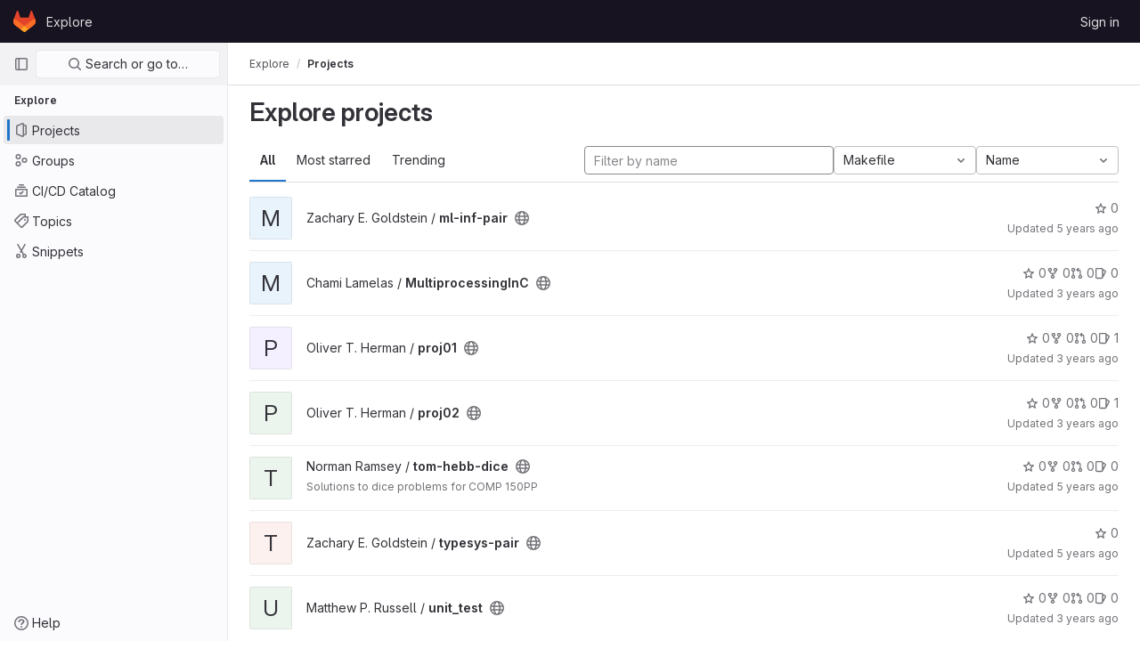

--- FILE ---
content_type: text/html; charset=utf-8
request_url: https://gitlab.cs.tufts.edu/explore/projects?language=13&non_archived=true&page=2&sort=name_asc
body_size: 8640
content:
<!DOCTYPE html>
<html class="gl-light ui-neutral with-header with-top-bar" lang="en">
<head prefix="og: http://ogp.me/ns#">
<meta charset="utf-8">
<meta content="IE=edge" http-equiv="X-UA-Compatible">
<meta content="width=device-width, initial-scale=1" name="viewport">
<title>Explore projects · GitLab</title>
<script>
//<![CDATA[
window.gon={};gon.api_version="v4";gon.default_avatar_url="https://gitlab.cs.tufts.edu/assets/no_avatar-849f9c04a3a0d0cea2424ae97b27447dc64a7dbfae83c036c45b403392f0e8ba.png";gon.max_file_size=10;gon.asset_host=null;gon.webpack_public_path="/assets/webpack/";gon.relative_url_root="";gon.user_color_scheme="white";gon.markdown_surround_selection=null;gon.markdown_automatic_lists=null;gon.math_rendering_limits_enabled=true;gon.recaptcha_api_server_url="https://www.recaptcha.net/recaptcha/api.js";gon.recaptcha_sitekey=null;gon.gitlab_url="https://gitlab.cs.tufts.edu";gon.organization_http_header_name="HTTP_GITLAB_ORGANIZATION_ID";gon.revision="f6896a3182a";gon.feature_category="groups_and_projects";gon.gitlab_logo="/assets/gitlab_logo-2957169c8ef64c58616a1ac3f4fc626e8a35ce4eb3ed31bb0d873712f2a041a0.png";gon.secure=true;gon.sprite_icons="/assets/icons-0b41337f52be73f7bbf9d59b841eb98a6e790dfa1a844644f120a80ce3cc18ba.svg";gon.sprite_file_icons="/assets/file_icons/file_icons-7cd3d6c3b29a6d972895f36472978a4b5adb4b37f9b5d0716a380e82389f7e0e.svg";gon.emoji_sprites_css_path="/assets/emoji_sprites-d746ae2450a3e9c626d338d77a101b84ff33a47c0c281b676d75c4a6ed2948a4.css";gon.gridstack_css_path="/assets/lazy_bundles/gridstack-5fcfd4ffbea1db04eaf7f16521bcab19ae3af042c8b4afe8d16781eda5a70799.css";gon.test_env=false;gon.disable_animations=false;gon.suggested_label_colors={"#cc338b":"Magenta-pink","#dc143c":"Crimson","#c21e56":"Rose red","#cd5b45":"Dark coral","#ed9121":"Carrot orange","#eee600":"Titanium yellow","#009966":"Green-cyan","#8fbc8f":"Dark sea green","#6699cc":"Blue-gray","#e6e6fa":"Lavender","#9400d3":"Dark violet","#330066":"Deep violet","#36454f":"Charcoal grey","#808080":"Gray"};gon.first_day_of_week=0;gon.time_display_relative=true;gon.time_display_format=0;gon.ee=true;gon.jh=false;gon.dot_com=false;gon.uf_error_prefix="UF";gon.pat_prefix="glpat-";gon.keyboard_shortcuts_enabled=true;gon.diagramsnet_url="https://embed.diagrams.net";gon.features={"sourceEditorToolbar":false,"vscodeWebIde":true,"uiForOrganizations":false,"organizationSwitching":false,"removeMonitorMetrics":true,"groupUserSaml":false,"keyContactsManagementV2":false};gon.roadmap_epics_limit=1000;
//]]>
</script>



<link href="https://gitlab.cs.tufts.edu/explore/projects" rel="canonical">


<link rel="stylesheet" href="/assets/application-05a4322b27a3352f9638610b6a2528a03f90070a19fdb9e0499bb0412aad92fb.css" media="all" />
<link rel="stylesheet" href="/assets/page_bundles/projects-97864a07bdb44dc7694b22d96267284ba18244aa259b388fb339eebb2e4d7d07.css" media="all" /><link rel="stylesheet" href="/assets/page_bundles/commit_description-b1dab9b10010cbb9c3738689b18ce46a4f58b98a8d483226fdff8a776a45caf0.css" media="all" />
<link rel="stylesheet" href="/assets/application_utilities-4ce46b0d1744a75b5e0b7104e935413dc41b09b34002dc2832a687dd8e7f0569.css" media="all" />
<link rel="stylesheet" href="/assets/application_utilities_to_be_replaced-3d8b0b41666e50fa9df36dbce4b6771c6886c20fbaf6aeaacd74f43705a31eca.css" media="all" />
<link rel="stylesheet" href="/assets/tailwind-ca5c6bf6eedbe0332255b96f7309b76b80e1ec59a3d4871d37388833910feacc.css" media="all" />


<link rel="stylesheet" href="/assets/fonts-fae5d3f79948bd85f18b6513a025f863b19636e85b09a1492907eb4b1bb0557b.css" media="all" />
<link rel="stylesheet" href="/assets/highlight/themes/white-e08c45a78f4446ec6c4226adb581d4482911bd7c85b47b7e7c003112b0c26274.css" media="all" />


<link rel="preload" href="/assets/application_utilities-4ce46b0d1744a75b5e0b7104e935413dc41b09b34002dc2832a687dd8e7f0569.css" as="style" type="text/css">
<link rel="preload" href="/assets/application-05a4322b27a3352f9638610b6a2528a03f90070a19fdb9e0499bb0412aad92fb.css" as="style" type="text/css">
<link rel="preload" href="/assets/highlight/themes/white-e08c45a78f4446ec6c4226adb581d4482911bd7c85b47b7e7c003112b0c26274.css" as="style" type="text/css">





<script src="/assets/webpack/runtime.de82dc65.bundle.js" defer="defer"></script>
<script src="/assets/webpack/main.20f742ea.chunk.js" defer="defer"></script>
<script src="/assets/webpack/commons-pages.groups.new-pages.import.gitlab_projects.new-pages.import.manifest.new-pages.projects.n-44c6c18e.edf2159b.chunk.js" defer="defer"></script>
<script src="/assets/webpack/commons-pages.search.show-super_sidebar.f5552ff9.chunk.js" defer="defer"></script>
<script src="/assets/webpack/super_sidebar.f1faf451.chunk.js" defer="defer"></script>
<script src="/assets/webpack/pages.explore.projects.51d2e8df.chunk.js" defer="defer"></script>
<meta content="object" property="og:type">
<meta content="GitLab" property="og:site_name">
<meta content="Explore projects · GitLab" property="og:title">
<meta content="GitLab Enterprise Edition" property="og:description">
<meta content="https://gitlab.cs.tufts.edu/assets/twitter_card-570ddb06edf56a2312253c5872489847a0f385112ddbcd71ccfa1570febab5d2.jpg" property="og:image">
<meta content="64" property="og:image:width">
<meta content="64" property="og:image:height">
<meta content="https://gitlab.cs.tufts.edu/explore/projects?language=13&amp;non_archived=true&amp;page=2&amp;sort=name_asc" property="og:url">
<meta content="summary" property="twitter:card">
<meta content="Explore projects · GitLab" property="twitter:title">
<meta content="GitLab Enterprise Edition" property="twitter:description">
<meta content="https://gitlab.cs.tufts.edu/assets/twitter_card-570ddb06edf56a2312253c5872489847a0f385112ddbcd71ccfa1570febab5d2.jpg" property="twitter:image">

<meta name="csrf-param" content="authenticity_token" />
<meta name="csrf-token" content="Ro0wa7bOXRTXypmTGVTJriiNzYCE92R8p4QkRk2aRrR5_B_hxdE4458fBtkti_l5Q5weiCZZZnz3osSHbOwONw" />
<meta name="csp-nonce" />
<meta name="action-cable-url" content="/-/cable" />
<link href="/-/manifest.json" rel="manifest">
<link rel="icon" type="image/png" href="/assets/favicon-72a2cad5025aa931d6ea56c3201d1f18e68a8cd39788c7c80d5b2b82aa5143ef.png" id="favicon" data-original-href="/assets/favicon-72a2cad5025aa931d6ea56c3201d1f18e68a8cd39788c7c80d5b2b82aa5143ef.png" />
<link rel="apple-touch-icon" type="image/x-icon" href="/assets/apple-touch-icon-b049d4bc0dd9626f31db825d61880737befc7835982586d015bded10b4435460.png" />
<link href="/search/opensearch.xml" rel="search" title="Search GitLab" type="application/opensearchdescription+xml">




<meta content="GitLab Enterprise Edition" name="description">
<meta content="#ececef" name="theme-color">
</head>

<body class="tab-width-8 gl-browser-chrome gl-platform-mac  " data-page="explore:projects:index">

<script>
//<![CDATA[
gl = window.gl || {};
gl.client = {"isChrome":true,"isMac":true};


//]]>
</script>



<header class="header-logged-out" data-testid="navbar">
<a class="gl-sr-only gl-accessibility" href="#content-body">Skip to content</a>
<div class="container-fluid">
<nav aria-label="Explore GitLab" class="header-logged-out-nav gl-display-flex gl-gap-3 gl-justify-content-space-between">
<div class="gl-display-flex gl-align-items-center gl-gap-1">
<span class="gl-sr-only">GitLab</span>
<a title="Homepage" id="logo" class="header-logged-out-logo has-tooltip" aria-label="Homepage" href="/"><svg aria-hidden="true" role="img" class="tanuki-logo" width="25" height="24" viewBox="0 0 25 24" fill="none" xmlns="http://www.w3.org/2000/svg">
  <path class="tanuki-shape tanuki" d="m24.507 9.5-.034-.09L21.082.562a.896.896 0 0 0-1.694.091l-2.29 7.01H7.825L5.535.653a.898.898 0 0 0-1.694-.09L.451 9.411.416 9.5a6.297 6.297 0 0 0 2.09 7.278l.012.01.03.022 5.16 3.867 2.56 1.935 1.554 1.176a1.051 1.051 0 0 0 1.268 0l1.555-1.176 2.56-1.935 5.197-3.89.014-.01A6.297 6.297 0 0 0 24.507 9.5Z"
        fill="#E24329"/>
  <path class="tanuki-shape right-cheek" d="m24.507 9.5-.034-.09a11.44 11.44 0 0 0-4.56 2.051l-7.447 5.632 4.742 3.584 5.197-3.89.014-.01A6.297 6.297 0 0 0 24.507 9.5Z"
        fill="#FC6D26"/>
  <path class="tanuki-shape chin" d="m7.707 20.677 2.56 1.935 1.555 1.176a1.051 1.051 0 0 0 1.268 0l1.555-1.176 2.56-1.935-4.743-3.584-4.755 3.584Z"
        fill="#FCA326"/>
  <path class="tanuki-shape left-cheek" d="M5.01 11.461a11.43 11.43 0 0 0-4.56-2.05L.416 9.5a6.297 6.297 0 0 0 2.09 7.278l.012.01.03.022 5.16 3.867 4.745-3.584-7.444-5.632Z"
        fill="#FC6D26"/>
</svg>

</a></div>
<ul class="gl-list-style-none gl-p-0 gl-m-0 gl-display-flex gl-gap-3 gl-align-items-center gl-flex-grow-1">
<li class="header-logged-out-nav-item">
<a class="" href="/explore">Explore</a>
</li>
</ul>
<ul class="gl-list-style-none gl-p-0 gl-m-0 gl-display-flex gl-gap-3 gl-align-items-center gl-justify-content-end">
<li class="header-logged-out-nav-item">
<a href="/users/sign_in?redirect_to_referer=yes">Sign in</a>
</li>
</ul>
</nav>
</div>
</header>

<div class="layout-page page-with-super-sidebar">
<aside class="js-super-sidebar super-sidebar super-sidebar-loading" data-command-palette="{}" data-force-desktop-expanded-sidebar="" data-root-path="/" data-sidebar="{&quot;is_logged_in&quot;:false,&quot;context_switcher_links&quot;:[{&quot;title&quot;:&quot;Explore&quot;,&quot;link&quot;:&quot;/explore&quot;,&quot;icon&quot;:&quot;compass&quot;}],&quot;current_menu_items&quot;:[{&quot;id&quot;:&quot;projects_menu&quot;,&quot;title&quot;:&quot;Projects&quot;,&quot;icon&quot;:&quot;project&quot;,&quot;avatar&quot;:null,&quot;avatar_shape&quot;:&quot;rect&quot;,&quot;entity_id&quot;:null,&quot;link&quot;:&quot;/explore/projects&quot;,&quot;is_active&quot;:true,&quot;pill_count&quot;:null,&quot;items&quot;:[],&quot;separated&quot;:false},{&quot;id&quot;:&quot;groups_menu&quot;,&quot;title&quot;:&quot;Groups&quot;,&quot;icon&quot;:&quot;group&quot;,&quot;avatar&quot;:null,&quot;avatar_shape&quot;:&quot;rect&quot;,&quot;entity_id&quot;:null,&quot;link&quot;:&quot;/explore/groups&quot;,&quot;is_active&quot;:false,&quot;pill_count&quot;:null,&quot;items&quot;:[],&quot;separated&quot;:false},{&quot;id&quot;:&quot;catalog_menu&quot;,&quot;title&quot;:&quot;CI/CD Catalog&quot;,&quot;icon&quot;:&quot;catalog-checkmark&quot;,&quot;avatar&quot;:null,&quot;avatar_shape&quot;:&quot;rect&quot;,&quot;entity_id&quot;:null,&quot;link&quot;:&quot;/explore/catalog&quot;,&quot;is_active&quot;:false,&quot;pill_count&quot;:null,&quot;items&quot;:[],&quot;separated&quot;:false},{&quot;id&quot;:&quot;topics_menu&quot;,&quot;title&quot;:&quot;Topics&quot;,&quot;icon&quot;:&quot;labels&quot;,&quot;avatar&quot;:null,&quot;avatar_shape&quot;:&quot;rect&quot;,&quot;entity_id&quot;:null,&quot;link&quot;:&quot;/explore/projects/topics&quot;,&quot;is_active&quot;:false,&quot;pill_count&quot;:null,&quot;items&quot;:[],&quot;separated&quot;:false},{&quot;id&quot;:&quot;snippets_menu&quot;,&quot;title&quot;:&quot;Snippets&quot;,&quot;icon&quot;:&quot;snippet&quot;,&quot;avatar&quot;:null,&quot;avatar_shape&quot;:&quot;rect&quot;,&quot;entity_id&quot;:null,&quot;link&quot;:&quot;/explore/snippets&quot;,&quot;is_active&quot;:false,&quot;pill_count&quot;:null,&quot;items&quot;:[],&quot;separated&quot;:false}],&quot;current_context_header&quot;:&quot;Explore&quot;,&quot;support_path&quot;:&quot;https://about.gitlab.com/get-help/&quot;,&quot;display_whats_new&quot;:false,&quot;whats_new_most_recent_release_items_count&quot;:4,&quot;whats_new_version_digest&quot;:&quot;981955e703369178cb87cbb7a2075060174b67907a3a4967a5a07e9d9281739e&quot;,&quot;show_version_check&quot;:null,&quot;gitlab_version&quot;:{&quot;major&quot;:16,&quot;minor&quot;:11,&quot;patch&quot;:10,&quot;suffix_s&quot;:&quot;&quot;},&quot;gitlab_version_check&quot;:null,&quot;search&quot;:{&quot;search_path&quot;:&quot;/search&quot;,&quot;issues_path&quot;:&quot;/dashboard/issues&quot;,&quot;mr_path&quot;:&quot;/dashboard/merge_requests&quot;,&quot;autocomplete_path&quot;:&quot;/search/autocomplete&quot;,&quot;search_context&quot;:{&quot;for_snippets&quot;:null}},&quot;panel_type&quot;:&quot;explore&quot;,&quot;shortcut_links&quot;:[{&quot;title&quot;:&quot;Snippets&quot;,&quot;href&quot;:&quot;/explore/snippets&quot;,&quot;css_class&quot;:&quot;dashboard-shortcuts-snippets&quot;},{&quot;title&quot;:&quot;Groups&quot;,&quot;href&quot;:&quot;/explore/groups&quot;,&quot;css_class&quot;:&quot;dashboard-shortcuts-groups&quot;},{&quot;title&quot;:&quot;Projects&quot;,&quot;href&quot;:&quot;/explore/projects&quot;,&quot;css_class&quot;:&quot;dashboard-shortcuts-projects&quot;}]}"></aside>

<div class="content-wrapper">
<div class="mobile-overlay"></div>

<div class="alert-wrapper gl-force-block-formatting-context">























<div class="top-bar-fixed container-fluid" data-testid="top-bar">
<div class="top-bar-container gl-display-flex gl-align-items-center gl-gap-2">
<button class="gl-button btn btn-icon btn-md btn-default btn-default-tertiary js-super-sidebar-toggle-expand super-sidebar-toggle gl-ml-n3" aria-controls="super-sidebar" aria-expanded="false" aria-label="Primary navigation sidebar" type="button"><svg class="s16 gl-icon gl-button-icon " data-testid="sidebar-icon"><use href="/assets/icons-0b41337f52be73f7bbf9d59b841eb98a6e790dfa1a844644f120a80ce3cc18ba.svg#sidebar"></use></svg>

</button>
<nav aria-label="Breadcrumbs" class="breadcrumbs gl-breadcrumbs tmp-breadcrumbs-fix" data-testid="breadcrumb-links">
<ul class="breadcrumb gl-breadcrumb-list js-breadcrumbs-list gl-flex-grow-1">
<li class="gl-breadcrumb-item gl-display-inline-flex"><a href="/explore">Explore</a></li>

<li class="gl-breadcrumb-item" data-testid="breadcrumb-current-link">
<a href="/explore/projects?language=13&amp;non_archived=true&amp;page=2&amp;sort=name_asc">Projects</a>
</li>
</ul>
<script type="application/ld+json">
{"@context":"https://schema.org","@type":"BreadcrumbList","itemListElement":[{"@type":"ListItem","position":1,"name":"Projects","item":"https://gitlab.cs.tufts.edu/explore/projects?language=13\u0026non_archived=true\u0026page=2\u0026sort=name_asc"}]}

</script>
</nav>



</div>
</div>

</div>
<div class="container-fluid container-limited ">
<main class="content" id="content-body">
<div class="flash-container flash-container-page sticky" data-testid="flash-container">
<div id="js-global-alerts"></div>
</div>




<div class="page-title-holder gl-display-flex gl-align-items-center" data-testid="explore-projects-title">
<h1 class="page-title gl-font-size-h-display">Explore projects</h1>
<div class="page-title-controls">
</div>
</div>

<div class="top-area">
<ul class="gl-display-flex gl-flex-grow-1 gl-border-none nav gl-tabs-nav" role="tablist"><li role="presentation" class="nav-item"><a role="tab" class="nav-link gl-tab-nav-item active gl-tab-nav-item-active" href="/explore/projects">All</a></li>
<li role="presentation" class="nav-item"><a role="tab" class="nav-link gl-tab-nav-item" href="/explore/projects/starred">Most starred</a></li>
<li role="presentation" class="nav-item"><a role="tab" class="nav-link gl-tab-nav-item" href="/explore/projects/trending">Trending</a></li>
</ul><div class="nav-controls">
<form class="project-filter-form gl-display-flex! gl-flex-wrap gl-w-full gl-gap-3 " data-testid="project-filter-form-container" id="project-filter-form" action="/explore/projects?language=13&amp;sort=name_asc" accept-charset="UTF-8" method="get"><input type="search" name="name" id="project-filter-form-field" placeholder="Filter by name" class="project-filter-form-field form-control input-short js-projects-list-filter gl-m-0!" spellcheck="false" />
<input type="hidden" name="sort" id="sort" value="name_asc" autocomplete="off" />
<input type="hidden" name="language" id="language" value="13" autocomplete="off" />
<div class="dropdown gl-m-0!">
<button class="dropdown-menu-toggle " type="button" data-toggle="dropdown" data-testid="project-language-dropdown"><span class="dropdown-toggle-text ">Makefile</span><svg class="s16 dropdown-menu-toggle-icon" data-testid="chevron-down-icon"><use href="/assets/icons-0b41337f52be73f7bbf9d59b841eb98a6e790dfa1a844644f120a80ce3cc18ba.svg#chevron-down"></use></svg></button>
<ul class="dropdown-menu dropdown-menu-right dropdown-menu-selectable">
<li>
<a href="/explore/projects?sort=name_asc">Any</a>
</li>
<li>
<a class="" href="/explore/projects?language=22&amp;sort=name_asc">Assembly
</a></li>
<li>
<a class="" href="/explore/projects?language=67&amp;sort=name_asc">Batchfile
</a></li>
<li>
<a class="" href="/explore/projects?language=14&amp;sort=name_asc">C
</a></li>
<li>
<a class="" href="/explore/projects?language=11&amp;sort=name_asc">C++
</a></li>
<li>
<a class="" href="/explore/projects?language=2&amp;sort=name_asc">CSS
</a></li>
<li>
<a class="" href="/explore/projects?language=20&amp;sort=name_asc">Dockerfile
</a></li>
<li>
<a class="" href="/explore/projects?language=21&amp;sort=name_asc">Erlang
</a></li>
<li>
<a class="" href="/explore/projects?language=38&amp;sort=name_asc">Haskell
</a></li>
<li>
<a class="" href="/explore/projects?language=8&amp;sort=name_asc">HTML
</a></li>
<li>
<a class="" href="/explore/projects?language=10&amp;sort=name_asc">Java
</a></li>
<li>
<a class="" href="/explore/projects?language=3&amp;sort=name_asc">JavaScript
</a></li>
<li>
<a class="" href="/explore/projects?language=17&amp;sort=name_asc">Jupyter Notebook
</a></li>
<li>
<a class="" href="/explore/projects?language=27&amp;sort=name_asc">Lua
</a></li>
<li>
<a class="is-active" href="/explore/projects?language=13&amp;sort=name_asc">Makefile
</a></li>
<li>
<a class="" href="/explore/projects?language=25&amp;sort=name_asc">MATLAB
</a></li>
<li>
<a class="" href="/explore/projects?language=18&amp;sort=name_asc">Perl
</a></li>
<li>
<a class="" href="/explore/projects?language=29&amp;sort=name_asc">PostScript
</a></li>
<li>
<a class="" href="/explore/projects?language=9&amp;sort=name_asc">Python
</a></li>
<li>
<a class="" href="/explore/projects?language=49&amp;sort=name_asc">R
</a></li>
<li>
<a class="" href="/explore/projects?language=19&amp;sort=name_asc">Roff
</a></li>
<li>
<a class="" href="/explore/projects?language=30&amp;sort=name_asc">Scheme
</a></li>
<li>
<a class="" href="/explore/projects?language=6&amp;sort=name_asc">Shell
</a></li>
<li>
<a class="" href="/explore/projects?language=28&amp;sort=name_asc">Standard ML
</a></li>
<li>
<a class="" href="/explore/projects?language=12&amp;sort=name_asc">TeX
</a></li>
<li>
<a class="" href="/explore/projects?language=35&amp;sort=name_asc">VHDL
</a></li>
</ul>
</div>
<input type="submit" name="commit" class="gl-display-none!" data-disable-with="" />
<div class="dropdown js-project-filter-dropdown-wrap gl-display-inline gl-m-0!">
<button class="dropdown-menu-toggle " id="sort-projects-dropdown" type="button" data-toggle="dropdown" data-display="static"><span class="dropdown-toggle-text ">Name</span><svg class="s16 dropdown-menu-toggle-icon" data-testid="chevron-down-icon"><use href="/assets/icons-0b41337f52be73f7bbf9d59b841eb98a6e790dfa1a844644f120a80ce3cc18ba.svg#chevron-down"></use></svg></button>
<ul class="dropdown-menu dropdown-menu-right dropdown-menu-selectable">
<li class="dropdown-header">
Sort by
</li>
<li>
<a href="/explore/projects?language=13&amp;sort=latest_activity_desc">Updated date
</a></li>
<li>
<a href="/explore/projects?language=13&amp;sort=created_desc">Last created
</a></li>
<li>
<a class="is-active" href="/explore/projects?language=13&amp;sort=name_asc">Name
</a></li>
<li>
<a href="/explore/projects?language=13&amp;sort=name_desc">Name, descending
</a></li>
<li>
<a href="/explore/projects?language=13&amp;sort=stars_desc">Most stars
</a></li>
<li>
<a href="/explore/projects?language=13&amp;sort=latest_activity_asc">Oldest updated
</a></li>
<li>
<a href="/explore/projects?language=13&amp;sort=created_asc">Oldest created
</a></li>
<li class="divider"></li>
<li>
<a class="is-active" href="/explore/projects?language=13&amp;sort=name_asc">Hide archived projects
</a></li>
<li>
<a href="/explore/projects?archived=true&amp;language=13&amp;sort=name_asc">Show archived projects
</a></li>
<li>
<a href="/explore/projects?archived=only&amp;language=13&amp;sort=name_asc">Show archived projects only
</a></li>
</ul>
</div>


</form>
</div>
</div>

<div class="js-projects-list-holder" data-testid="projects-list">
<ul class="projects-list gl-text-secondary gl-w-full gl-my-2 explore">
<li class="project-row">
<div class="project-cell gl-w-11">
<a class="project" href="/zgolds01/ml-inf-pair"><div alt="" class="gl-avatar gl-avatar-s48  gl-rounded-base! gl-avatar-identicon gl-avatar-identicon-bg4">
M
</div>

</a></div>
<div class="project-cell gl-sm-display-flex gl-align-items-center gl-vertical-align-middle!">
<div class="project-details gl-pr-9 gl-sm-pr-0 gl-w-full gl-display-flex gl-flex-direction-column" data-qa-project-name="ml-inf-pair" data-testid="project-content">
<div class="gl-display-flex gl-align-items-baseline gl-flex-wrap">
<h2 class="gl-font-base gl-line-height-20 gl-my-0 gl-overflow-wrap-anywhere">
<a class="text-plain gl-mr-3 js-prefetch-document" title="ml-inf-pair" href="/zgolds01/ml-inf-pair"><span class="namespace-name gl-font-weight-normal">
Zachary E. Goldstein
/
</span>
<span class="project-name">ml-inf-pair</span>
</a></h2>
<span class="has-tooltip gl-mr-2" data-container="body" data-placement="top" title="Public - The project can be accessed without any authentication."><svg class="s16" data-testid="earth-icon"><use href="/assets/icons-0b41337f52be73f7bbf9d59b841eb98a6e790dfa1a844644f120a80ce3cc18ba.svg#earth"></use></svg></span>
</div>

<div class="gl-display-flex gl-mt-3 gl-sm-display-flex gl-align-items-center gl-vertical-align-middle! gl-sm-display-none!">
<div class="controls gl-display-flex gl-align-items-center">

<a class="gl-display-flex gl-align-items-center gl-reset-color! icon-wrapper has-tooltip stars" title="Stars" data-container="body" data-placement="top" href="/zgolds01/ml-inf-pair/-/starrers"><svg class="s14 gl-mr-2" data-testid="star-o-icon"><use href="/assets/icons-0b41337f52be73f7bbf9d59b841eb98a6e790dfa1a844644f120a80ce3cc18ba.svg#star-o"></use></svg>
0
</a></div>
<div class="updated-note gl-font-sm gl-ml-3 gl-sm-ml-0">
<span>
Updated
<time class="js-timeago" title="Nov 19, 2020 5:15am" datetime="2020-11-19T05:15:13Z" data-toggle="tooltip" data-placement="top" data-container="body">Nov 19, 2020</time>
</span>
</div>
</div>
</div>
</div>
<div class="project-cell project-controls gl-sm-display-flex gl-align-items-center gl-vertical-align-middle! gl-display-none! gl-sm-display-table-cell!" data-testid="project_controls">
<div class="controls gl-display-flex gl-align-items-center gl-mb-2 gl-gap-4 gl-pr-0! gl-justify-content-end!">

<a class="gl-display-flex gl-align-items-center gl-reset-color! icon-wrapper has-tooltip stars" title="Stars" data-container="body" data-placement="top" href="/zgolds01/ml-inf-pair/-/starrers"><svg class="s14 gl-mr-2" data-testid="star-o-icon"><use href="/assets/icons-0b41337f52be73f7bbf9d59b841eb98a6e790dfa1a844644f120a80ce3cc18ba.svg#star-o"></use></svg>
0
</a></div>
<div class="updated-note gl-font-sm gl-white-space-nowrap gl-justify-content-end">
<span>
Updated
<time class="js-timeago" title="Nov 19, 2020 5:15am" datetime="2020-11-19T05:15:13Z" data-toggle="tooltip" data-placement="top" data-container="body">Nov 19, 2020</time>
</span>
</div>
</div>
</li>

<li class="project-row">
<div class="project-cell gl-w-11">
<a class="project" href="/slamel01/multiprocessinginc"><div alt="" class="gl-avatar gl-avatar-s48  gl-rounded-base! gl-avatar-identicon gl-avatar-identicon-bg4">
M
</div>

</a></div>
<div class="project-cell gl-sm-display-flex gl-align-items-center gl-vertical-align-middle!">
<div class="project-details gl-pr-9 gl-sm-pr-0 gl-w-full gl-display-flex gl-flex-direction-column" data-qa-project-name="MultiprocessingInC" data-testid="project-content">
<div class="gl-display-flex gl-align-items-baseline gl-flex-wrap">
<h2 class="gl-font-base gl-line-height-20 gl-my-0 gl-overflow-wrap-anywhere">
<a class="text-plain gl-mr-3 js-prefetch-document" title="MultiprocessingInC" href="/slamel01/multiprocessinginc"><span class="namespace-name gl-font-weight-normal">
Chami Lamelas
/
</span>
<span class="project-name">MultiprocessingInC</span>
</a></h2>
<span class="has-tooltip gl-mr-2" data-container="body" data-placement="top" title="Public - The project can be accessed without any authentication."><svg class="s16" data-testid="earth-icon"><use href="/assets/icons-0b41337f52be73f7bbf9d59b841eb98a6e790dfa1a844644f120a80ce3cc18ba.svg#earth"></use></svg></span>
</div>

<div class="gl-display-flex gl-mt-3 gl-sm-display-flex gl-align-items-center gl-vertical-align-middle! gl-sm-display-none!">
<div class="controls gl-display-flex gl-align-items-center">

<a class="gl-display-flex gl-align-items-center gl-reset-color! icon-wrapper has-tooltip stars" title="Stars" data-container="body" data-placement="top" href="/slamel01/multiprocessinginc/-/starrers"><svg class="s14 gl-mr-2" data-testid="star-o-icon"><use href="/assets/icons-0b41337f52be73f7bbf9d59b841eb98a6e790dfa1a844644f120a80ce3cc18ba.svg#star-o"></use></svg>
0
</a></div>
<div class="updated-note gl-font-sm gl-ml-3 gl-sm-ml-0">
<span>
Updated
<time class="js-timeago" title="Dec 30, 2022 3:00am" datetime="2022-12-30T03:00:05Z" data-toggle="tooltip" data-placement="top" data-container="body">Dec 30, 2022</time>
</span>
</div>
</div>
</div>
</div>
<div class="project-cell project-controls gl-sm-display-flex gl-align-items-center gl-vertical-align-middle! gl-display-none! gl-sm-display-table-cell!" data-testid="project_controls">
<div class="controls gl-display-flex gl-align-items-center gl-mb-2 gl-gap-4 gl-pr-0! gl-justify-content-end!">

<a class="gl-display-flex gl-align-items-center gl-reset-color! icon-wrapper has-tooltip stars" title="Stars" data-container="body" data-placement="top" href="/slamel01/multiprocessinginc/-/starrers"><svg class="s14 gl-mr-2" data-testid="star-o-icon"><use href="/assets/icons-0b41337f52be73f7bbf9d59b841eb98a6e790dfa1a844644f120a80ce3cc18ba.svg#star-o"></use></svg>
0
</a><a class="gl-display-flex gl-align-items-center gl-reset-color! icon-wrapper has-tooltip forks" title="Forks" data-container="body" data-placement="top" href="/slamel01/multiprocessinginc/-/forks"><svg class="s14 gl-mr-2" data-testid="fork-icon"><use href="/assets/icons-0b41337f52be73f7bbf9d59b841eb98a6e790dfa1a844644f120a80ce3cc18ba.svg#fork"></use></svg>
0
</a><a class="gl-display-flex gl-align-items-center gl-reset-color! icon-wrapper has-tooltip merge-requests" title="Merge requests" data-container="body" data-placement="top" href="/slamel01/multiprocessinginc/-/merge_requests"><svg class="s14 gl-mr-2" data-testid="git-merge-icon"><use href="/assets/icons-0b41337f52be73f7bbf9d59b841eb98a6e790dfa1a844644f120a80ce3cc18ba.svg#git-merge"></use></svg>
0
</a><a class="gl-display-flex gl-align-items-center gl-reset-color! icon-wrapper has-tooltip issues" title="Issues" data-container="body" data-placement="top" href="/slamel01/multiprocessinginc/-/issues"><svg class="s14 gl-mr-2" data-testid="issues-icon"><use href="/assets/icons-0b41337f52be73f7bbf9d59b841eb98a6e790dfa1a844644f120a80ce3cc18ba.svg#issues"></use></svg>
0
</a></div>
<div class="updated-note gl-font-sm gl-white-space-nowrap gl-justify-content-end">
<span>
Updated
<time class="js-timeago" title="Dec 30, 2022 3:00am" datetime="2022-12-30T03:00:05Z" data-toggle="tooltip" data-placement="top" data-container="body">Dec 30, 2022</time>
</span>
</div>
</div>
</li>

<li class="project-row">
<div class="project-cell gl-w-11">
<a class="project" href="/oherma01/proj01"><div alt="" class="gl-avatar gl-avatar-s48  gl-rounded-base! gl-avatar-identicon gl-avatar-identicon-bg2">
P
</div>

</a></div>
<div class="project-cell gl-sm-display-flex gl-align-items-center gl-vertical-align-middle!">
<div class="project-details gl-pr-9 gl-sm-pr-0 gl-w-full gl-display-flex gl-flex-direction-column" data-qa-project-name="proj01" data-testid="project-content">
<div class="gl-display-flex gl-align-items-baseline gl-flex-wrap">
<h2 class="gl-font-base gl-line-height-20 gl-my-0 gl-overflow-wrap-anywhere">
<a class="text-plain gl-mr-3 js-prefetch-document" title="proj01" href="/oherma01/proj01"><span class="namespace-name gl-font-weight-normal">
Oliver T. Herman
/
</span>
<span class="project-name">proj01</span>
</a></h2>
<span class="has-tooltip gl-mr-2" data-container="body" data-placement="top" title="Public - The project can be accessed without any authentication."><svg class="s16" data-testid="earth-icon"><use href="/assets/icons-0b41337f52be73f7bbf9d59b841eb98a6e790dfa1a844644f120a80ce3cc18ba.svg#earth"></use></svg></span>
</div>

<div class="gl-display-flex gl-mt-3 gl-sm-display-flex gl-align-items-center gl-vertical-align-middle! gl-sm-display-none!">
<div class="controls gl-display-flex gl-align-items-center">

<a class="gl-display-flex gl-align-items-center gl-reset-color! icon-wrapper has-tooltip stars" title="Stars" data-container="body" data-placement="top" href="/oherma01/proj01/-/starrers"><svg class="s14 gl-mr-2" data-testid="star-o-icon"><use href="/assets/icons-0b41337f52be73f7bbf9d59b841eb98a6e790dfa1a844644f120a80ce3cc18ba.svg#star-o"></use></svg>
0
</a></div>
<div class="updated-note gl-font-sm gl-ml-3 gl-sm-ml-0">
<span>
Updated
<time class="js-timeago" title="Sep 12, 2022 11:32pm" datetime="2022-09-12T23:32:57Z" data-toggle="tooltip" data-placement="top" data-container="body">Sep 12, 2022</time>
</span>
</div>
</div>
</div>
</div>
<div class="project-cell project-controls gl-sm-display-flex gl-align-items-center gl-vertical-align-middle! gl-display-none! gl-sm-display-table-cell!" data-testid="project_controls">
<div class="controls gl-display-flex gl-align-items-center gl-mb-2 gl-gap-4 gl-pr-0! gl-justify-content-end!">

<a class="gl-display-flex gl-align-items-center gl-reset-color! icon-wrapper has-tooltip stars" title="Stars" data-container="body" data-placement="top" href="/oherma01/proj01/-/starrers"><svg class="s14 gl-mr-2" data-testid="star-o-icon"><use href="/assets/icons-0b41337f52be73f7bbf9d59b841eb98a6e790dfa1a844644f120a80ce3cc18ba.svg#star-o"></use></svg>
0
</a><a class="gl-display-flex gl-align-items-center gl-reset-color! icon-wrapper has-tooltip forks" title="Forks" data-container="body" data-placement="top" href="/oherma01/proj01/-/forks"><svg class="s14 gl-mr-2" data-testid="fork-icon"><use href="/assets/icons-0b41337f52be73f7bbf9d59b841eb98a6e790dfa1a844644f120a80ce3cc18ba.svg#fork"></use></svg>
0
</a><a class="gl-display-flex gl-align-items-center gl-reset-color! icon-wrapper has-tooltip merge-requests" title="Merge requests" data-container="body" data-placement="top" href="/oherma01/proj01/-/merge_requests"><svg class="s14 gl-mr-2" data-testid="git-merge-icon"><use href="/assets/icons-0b41337f52be73f7bbf9d59b841eb98a6e790dfa1a844644f120a80ce3cc18ba.svg#git-merge"></use></svg>
0
</a><a class="gl-display-flex gl-align-items-center gl-reset-color! icon-wrapper has-tooltip issues" title="Issues" data-container="body" data-placement="top" href="/oherma01/proj01/-/issues"><svg class="s14 gl-mr-2" data-testid="issues-icon"><use href="/assets/icons-0b41337f52be73f7bbf9d59b841eb98a6e790dfa1a844644f120a80ce3cc18ba.svg#issues"></use></svg>
1
</a></div>
<div class="updated-note gl-font-sm gl-white-space-nowrap gl-justify-content-end">
<span>
Updated
<time class="js-timeago" title="Sep 12, 2022 11:32pm" datetime="2022-09-12T23:32:57Z" data-toggle="tooltip" data-placement="top" data-container="body">Sep 12, 2022</time>
</span>
</div>
</div>
</li>

<li class="project-row">
<div class="project-cell gl-w-11">
<a class="project" href="/oherma01/proj02"><div alt="" class="gl-avatar gl-avatar-s48  gl-rounded-base! gl-avatar-identicon gl-avatar-identicon-bg5">
P
</div>

</a></div>
<div class="project-cell gl-sm-display-flex gl-align-items-center gl-vertical-align-middle!">
<div class="project-details gl-pr-9 gl-sm-pr-0 gl-w-full gl-display-flex gl-flex-direction-column" data-qa-project-name="proj02" data-testid="project-content">
<div class="gl-display-flex gl-align-items-baseline gl-flex-wrap">
<h2 class="gl-font-base gl-line-height-20 gl-my-0 gl-overflow-wrap-anywhere">
<a class="text-plain gl-mr-3 js-prefetch-document" title="proj02" href="/oherma01/proj02"><span class="namespace-name gl-font-weight-normal">
Oliver T. Herman
/
</span>
<span class="project-name">proj02</span>
</a></h2>
<span class="has-tooltip gl-mr-2" data-container="body" data-placement="top" title="Public - The project can be accessed without any authentication."><svg class="s16" data-testid="earth-icon"><use href="/assets/icons-0b41337f52be73f7bbf9d59b841eb98a6e790dfa1a844644f120a80ce3cc18ba.svg#earth"></use></svg></span>
</div>

<div class="gl-display-flex gl-mt-3 gl-sm-display-flex gl-align-items-center gl-vertical-align-middle! gl-sm-display-none!">
<div class="controls gl-display-flex gl-align-items-center">

<a class="gl-display-flex gl-align-items-center gl-reset-color! icon-wrapper has-tooltip stars" title="Stars" data-container="body" data-placement="top" href="/oherma01/proj02/-/starrers"><svg class="s14 gl-mr-2" data-testid="star-o-icon"><use href="/assets/icons-0b41337f52be73f7bbf9d59b841eb98a6e790dfa1a844644f120a80ce3cc18ba.svg#star-o"></use></svg>
0
</a></div>
<div class="updated-note gl-font-sm gl-ml-3 gl-sm-ml-0">
<span>
Updated
<time class="js-timeago" title="Sep 12, 2022 11:33pm" datetime="2022-09-12T23:33:14Z" data-toggle="tooltip" data-placement="top" data-container="body">Sep 12, 2022</time>
</span>
</div>
</div>
</div>
</div>
<div class="project-cell project-controls gl-sm-display-flex gl-align-items-center gl-vertical-align-middle! gl-display-none! gl-sm-display-table-cell!" data-testid="project_controls">
<div class="controls gl-display-flex gl-align-items-center gl-mb-2 gl-gap-4 gl-pr-0! gl-justify-content-end!">

<a class="gl-display-flex gl-align-items-center gl-reset-color! icon-wrapper has-tooltip stars" title="Stars" data-container="body" data-placement="top" href="/oherma01/proj02/-/starrers"><svg class="s14 gl-mr-2" data-testid="star-o-icon"><use href="/assets/icons-0b41337f52be73f7bbf9d59b841eb98a6e790dfa1a844644f120a80ce3cc18ba.svg#star-o"></use></svg>
0
</a><a class="gl-display-flex gl-align-items-center gl-reset-color! icon-wrapper has-tooltip forks" title="Forks" data-container="body" data-placement="top" href="/oherma01/proj02/-/forks"><svg class="s14 gl-mr-2" data-testid="fork-icon"><use href="/assets/icons-0b41337f52be73f7bbf9d59b841eb98a6e790dfa1a844644f120a80ce3cc18ba.svg#fork"></use></svg>
0
</a><a class="gl-display-flex gl-align-items-center gl-reset-color! icon-wrapper has-tooltip merge-requests" title="Merge requests" data-container="body" data-placement="top" href="/oherma01/proj02/-/merge_requests"><svg class="s14 gl-mr-2" data-testid="git-merge-icon"><use href="/assets/icons-0b41337f52be73f7bbf9d59b841eb98a6e790dfa1a844644f120a80ce3cc18ba.svg#git-merge"></use></svg>
0
</a><a class="gl-display-flex gl-align-items-center gl-reset-color! icon-wrapper has-tooltip issues" title="Issues" data-container="body" data-placement="top" href="/oherma01/proj02/-/issues"><svg class="s14 gl-mr-2" data-testid="issues-icon"><use href="/assets/icons-0b41337f52be73f7bbf9d59b841eb98a6e790dfa1a844644f120a80ce3cc18ba.svg#issues"></use></svg>
1
</a></div>
<div class="updated-note gl-font-sm gl-white-space-nowrap gl-justify-content-end">
<span>
Updated
<time class="js-timeago" title="Sep 12, 2022 11:33pm" datetime="2022-09-12T23:33:14Z" data-toggle="tooltip" data-placement="top" data-container="body">Sep 12, 2022</time>
</span>
</div>
</div>
</li>

<li class="project-row">
<div class="project-cell gl-w-11">
<a class="project" href="/nr/tom-hebb-dice"><div alt="" class="gl-avatar gl-avatar-s48  gl-rounded-base! gl-avatar-identicon gl-avatar-identicon-bg5">
T
</div>

</a></div>
<div class="project-cell">
<div class="project-details gl-pr-9 gl-sm-pr-0 gl-w-full gl-display-flex gl-flex-direction-column" data-qa-project-name="tom-hebb-dice" data-testid="project-content">
<div class="gl-display-flex gl-align-items-baseline gl-flex-wrap">
<h2 class="gl-font-base gl-line-height-20 gl-my-0 gl-overflow-wrap-anywhere">
<a class="text-plain gl-mr-3 js-prefetch-document" title="tom-hebb-dice" href="/nr/tom-hebb-dice"><span class="namespace-name gl-font-weight-normal">
Norman Ramsey
/
</span>
<span class="project-name">tom-hebb-dice</span>
</a></h2>
<span class="has-tooltip gl-mr-2" data-container="body" data-placement="top" title="Public - The project can be accessed without any authentication."><svg class="s16" data-testid="earth-icon"><use href="/assets/icons-0b41337f52be73f7bbf9d59b841eb98a6e790dfa1a844644f120a80ce3cc18ba.svg#earth"></use></svg></span>
</div>
<div class="description gl-display-none gl-sm-display-block gl-overflow-hidden gl-mr-3 gl-mt-2 gl-font-sm">
<p data-sourcepos="1:1-1:41" dir="auto">Solutions to dice problems for COMP 150PP</p>
</div>

<div class="gl-display-flex gl-mt-3 gl-sm-display-none!">
<div class="controls gl-display-flex gl-align-items-center">

<a class="gl-display-flex gl-align-items-center gl-reset-color! icon-wrapper has-tooltip stars" title="Stars" data-container="body" data-placement="top" href="/nr/tom-hebb-dice/-/starrers"><svg class="s14 gl-mr-2" data-testid="star-o-icon"><use href="/assets/icons-0b41337f52be73f7bbf9d59b841eb98a6e790dfa1a844644f120a80ce3cc18ba.svg#star-o"></use></svg>
0
</a></div>
<div class="updated-note gl-font-sm gl-ml-3 gl-sm-ml-0">
<span>
Updated
<time class="js-timeago" title="Aug 25, 2020 11:22pm" datetime="2020-08-25T23:22:00Z" data-toggle="tooltip" data-placement="top" data-container="body">Aug 25, 2020</time>
</span>
</div>
</div>
</div>
</div>
<div class="project-cell project-controls gl-display-none! gl-sm-display-table-cell!" data-testid="project_controls">
<div class="controls gl-display-flex gl-align-items-center gl-mb-2 gl-gap-4 gl-pr-0! gl-justify-content-end!">

<a class="gl-display-flex gl-align-items-center gl-reset-color! icon-wrapper has-tooltip stars" title="Stars" data-container="body" data-placement="top" href="/nr/tom-hebb-dice/-/starrers"><svg class="s14 gl-mr-2" data-testid="star-o-icon"><use href="/assets/icons-0b41337f52be73f7bbf9d59b841eb98a6e790dfa1a844644f120a80ce3cc18ba.svg#star-o"></use></svg>
0
</a><a class="gl-display-flex gl-align-items-center gl-reset-color! icon-wrapper has-tooltip forks" title="Forks" data-container="body" data-placement="top" href="/nr/tom-hebb-dice/-/forks"><svg class="s14 gl-mr-2" data-testid="fork-icon"><use href="/assets/icons-0b41337f52be73f7bbf9d59b841eb98a6e790dfa1a844644f120a80ce3cc18ba.svg#fork"></use></svg>
0
</a><a class="gl-display-flex gl-align-items-center gl-reset-color! icon-wrapper has-tooltip merge-requests" title="Merge requests" data-container="body" data-placement="top" href="/nr/tom-hebb-dice/-/merge_requests"><svg class="s14 gl-mr-2" data-testid="git-merge-icon"><use href="/assets/icons-0b41337f52be73f7bbf9d59b841eb98a6e790dfa1a844644f120a80ce3cc18ba.svg#git-merge"></use></svg>
0
</a><a class="gl-display-flex gl-align-items-center gl-reset-color! icon-wrapper has-tooltip issues" title="Issues" data-container="body" data-placement="top" href="/nr/tom-hebb-dice/-/issues"><svg class="s14 gl-mr-2" data-testid="issues-icon"><use href="/assets/icons-0b41337f52be73f7bbf9d59b841eb98a6e790dfa1a844644f120a80ce3cc18ba.svg#issues"></use></svg>
0
</a></div>
<div class="updated-note gl-font-sm gl-white-space-nowrap gl-justify-content-end">
<span>
Updated
<time class="js-timeago" title="Aug 25, 2020 11:22pm" datetime="2020-08-25T23:22:00Z" data-toggle="tooltip" data-placement="top" data-container="body">Aug 25, 2020</time>
</span>
</div>
</div>
</li>

<li class="project-row">
<div class="project-cell gl-w-11">
<a class="project" href="/zgolds01/typesys-pair"><div alt="" class="gl-avatar gl-avatar-s48  gl-rounded-base! gl-avatar-identicon gl-avatar-identicon-bg1">
T
</div>

</a></div>
<div class="project-cell gl-sm-display-flex gl-align-items-center gl-vertical-align-middle!">
<div class="project-details gl-pr-9 gl-sm-pr-0 gl-w-full gl-display-flex gl-flex-direction-column" data-qa-project-name="typesys-pair" data-testid="project-content">
<div class="gl-display-flex gl-align-items-baseline gl-flex-wrap">
<h2 class="gl-font-base gl-line-height-20 gl-my-0 gl-overflow-wrap-anywhere">
<a class="text-plain gl-mr-3 js-prefetch-document" title="typesys-pair" href="/zgolds01/typesys-pair"><span class="namespace-name gl-font-weight-normal">
Zachary E. Goldstein
/
</span>
<span class="project-name">typesys-pair</span>
</a></h2>
<span class="has-tooltip gl-mr-2" data-container="body" data-placement="top" title="Public - The project can be accessed without any authentication."><svg class="s16" data-testid="earth-icon"><use href="/assets/icons-0b41337f52be73f7bbf9d59b841eb98a6e790dfa1a844644f120a80ce3cc18ba.svg#earth"></use></svg></span>
</div>

<div class="gl-display-flex gl-mt-3 gl-sm-display-flex gl-align-items-center gl-vertical-align-middle! gl-sm-display-none!">
<div class="controls gl-display-flex gl-align-items-center">

<a class="gl-display-flex gl-align-items-center gl-reset-color! icon-wrapper has-tooltip stars" title="Stars" data-container="body" data-placement="top" href="/zgolds01/typesys-pair/-/starrers"><svg class="s14 gl-mr-2" data-testid="star-o-icon"><use href="/assets/icons-0b41337f52be73f7bbf9d59b841eb98a6e790dfa1a844644f120a80ce3cc18ba.svg#star-o"></use></svg>
0
</a></div>
<div class="updated-note gl-font-sm gl-ml-3 gl-sm-ml-0">
<span>
Updated
<time class="js-timeago" title="Nov 8, 2020 4:56am" datetime="2020-11-08T04:56:27Z" data-toggle="tooltip" data-placement="top" data-container="body">Nov 08, 2020</time>
</span>
</div>
</div>
</div>
</div>
<div class="project-cell project-controls gl-sm-display-flex gl-align-items-center gl-vertical-align-middle! gl-display-none! gl-sm-display-table-cell!" data-testid="project_controls">
<div class="controls gl-display-flex gl-align-items-center gl-mb-2 gl-gap-4 gl-pr-0! gl-justify-content-end!">

<a class="gl-display-flex gl-align-items-center gl-reset-color! icon-wrapper has-tooltip stars" title="Stars" data-container="body" data-placement="top" href="/zgolds01/typesys-pair/-/starrers"><svg class="s14 gl-mr-2" data-testid="star-o-icon"><use href="/assets/icons-0b41337f52be73f7bbf9d59b841eb98a6e790dfa1a844644f120a80ce3cc18ba.svg#star-o"></use></svg>
0
</a></div>
<div class="updated-note gl-font-sm gl-white-space-nowrap gl-justify-content-end">
<span>
Updated
<time class="js-timeago" title="Nov 8, 2020 4:56am" datetime="2020-11-08T04:56:27Z" data-toggle="tooltip" data-placement="top" data-container="body">Nov 08, 2020</time>
</span>
</div>
</div>
</li>

<li class="project-row">
<div class="project-cell gl-w-11">
<a class="project" href="/mrussell/unit_test"><div alt="" class="gl-avatar gl-avatar-s48  gl-rounded-base! gl-avatar-identicon gl-avatar-identicon-bg5">
U
</div>

</a></div>
<div class="project-cell gl-sm-display-flex gl-align-items-center gl-vertical-align-middle!">
<div class="project-details gl-pr-9 gl-sm-pr-0 gl-w-full gl-display-flex gl-flex-direction-column" data-qa-project-name="unit_test" data-testid="project-content">
<div class="gl-display-flex gl-align-items-baseline gl-flex-wrap">
<h2 class="gl-font-base gl-line-height-20 gl-my-0 gl-overflow-wrap-anywhere">
<a class="text-plain gl-mr-3 js-prefetch-document" title="unit_test" href="/mrussell/unit_test"><span class="namespace-name gl-font-weight-normal">
Matthew P. Russell
/
</span>
<span class="project-name">unit_test</span>
</a></h2>
<span class="has-tooltip gl-mr-2" data-container="body" data-placement="top" title="Public - The project can be accessed without any authentication."><svg class="s16" data-testid="earth-icon"><use href="/assets/icons-0b41337f52be73f7bbf9d59b841eb98a6e790dfa1a844644f120a80ce3cc18ba.svg#earth"></use></svg></span>
</div>

<div class="gl-display-flex gl-mt-3 gl-sm-display-flex gl-align-items-center gl-vertical-align-middle! gl-sm-display-none!">
<div class="controls gl-display-flex gl-align-items-center">

<a class="gl-display-flex gl-align-items-center gl-reset-color! icon-wrapper has-tooltip stars" title="Stars" data-container="body" data-placement="top" href="/mrussell/unit_test/-/starrers"><svg class="s14 gl-mr-2" data-testid="star-o-icon"><use href="/assets/icons-0b41337f52be73f7bbf9d59b841eb98a6e790dfa1a844644f120a80ce3cc18ba.svg#star-o"></use></svg>
0
</a></div>
<div class="updated-note gl-font-sm gl-ml-3 gl-sm-ml-0">
<span>
Updated
<time class="js-timeago" title="Feb 16, 2022 3:19am" datetime="2022-02-16T03:19:26Z" data-toggle="tooltip" data-placement="top" data-container="body">Feb 16, 2022</time>
</span>
</div>
</div>
</div>
</div>
<div class="project-cell project-controls gl-sm-display-flex gl-align-items-center gl-vertical-align-middle! gl-display-none! gl-sm-display-table-cell!" data-testid="project_controls">
<div class="controls gl-display-flex gl-align-items-center gl-mb-2 gl-gap-4 gl-pr-0! gl-justify-content-end!">

<a class="gl-display-flex gl-align-items-center gl-reset-color! icon-wrapper has-tooltip stars" title="Stars" data-container="body" data-placement="top" href="/mrussell/unit_test/-/starrers"><svg class="s14 gl-mr-2" data-testid="star-o-icon"><use href="/assets/icons-0b41337f52be73f7bbf9d59b841eb98a6e790dfa1a844644f120a80ce3cc18ba.svg#star-o"></use></svg>
0
</a><a class="gl-display-flex gl-align-items-center gl-reset-color! icon-wrapper has-tooltip forks" title="Forks" data-container="body" data-placement="top" href="/mrussell/unit_test/-/forks"><svg class="s14 gl-mr-2" data-testid="fork-icon"><use href="/assets/icons-0b41337f52be73f7bbf9d59b841eb98a6e790dfa1a844644f120a80ce3cc18ba.svg#fork"></use></svg>
0
</a><a class="gl-display-flex gl-align-items-center gl-reset-color! icon-wrapper has-tooltip merge-requests" title="Merge requests" data-container="body" data-placement="top" href="/mrussell/unit_test/-/merge_requests"><svg class="s14 gl-mr-2" data-testid="git-merge-icon"><use href="/assets/icons-0b41337f52be73f7bbf9d59b841eb98a6e790dfa1a844644f120a80ce3cc18ba.svg#git-merge"></use></svg>
0
</a><a class="gl-display-flex gl-align-items-center gl-reset-color! icon-wrapper has-tooltip issues" title="Issues" data-container="body" data-placement="top" href="/mrussell/unit_test/-/issues"><svg class="s14 gl-mr-2" data-testid="issues-icon"><use href="/assets/icons-0b41337f52be73f7bbf9d59b841eb98a6e790dfa1a844644f120a80ce3cc18ba.svg#issues"></use></svg>
0
</a></div>
<div class="updated-note gl-font-sm gl-white-space-nowrap gl-justify-content-end">
<span>
Updated
<time class="js-timeago" title="Feb 16, 2022 3:19am" datetime="2022-02-16T03:19:26Z" data-toggle="tooltip" data-placement="top" data-container="body">Feb 16, 2022</time>
</span>
</div>
</div>
</li>

</ul>
<div class="gl-pagination gl-mt-3">
<ul class="pagination justify-content-center">
<li class="page-item prev">
<a rel="prev" class="page-link" href="/explore/projects?language=13&amp;non_archived=true&amp;sort=name_asc"><svg class="s8" data-testid="chevron-lg-left-icon"><use href="/assets/icons-0b41337f52be73f7bbf9d59b841eb98a6e790dfa1a844644f120a80ce3cc18ba.svg#chevron-lg-left"></use></svg>
Prev
</a></li>
</ul>
</div>

</div>



</main>
</div>


</div>
</div>


<script>
//<![CDATA[
if ('loading' in HTMLImageElement.prototype) {
  document.querySelectorAll('img.lazy').forEach(img => {
    img.loading = 'lazy';
    let imgUrl = img.dataset.src;
    // Only adding width + height for avatars for now
    if (imgUrl.indexOf('/avatar/') > -1 && imgUrl.indexOf('?') === -1) {
      const targetWidth = img.getAttribute('width') || img.width;
      imgUrl += `?width=${targetWidth}`;
    }
    img.src = imgUrl;
    img.removeAttribute('data-src');
    img.classList.remove('lazy');
    img.classList.add('js-lazy-loaded');
    img.dataset.testid = 'js-lazy-loaded-content';
  });
}

//]]>
</script>
<script>
//<![CDATA[
gl = window.gl || {};
gl.experiments = {};


//]]>
</script>

</body>
</html>



--- FILE ---
content_type: text/css; charset=utf-8
request_url: https://gitlab.cs.tufts.edu/assets/tailwind-ca5c6bf6eedbe0332255b96f7309b76b80e1ec59a3d4871d37388833910feacc.css
body_size: 414
content:
/* stylelint-disable scss/at-rule-no-unknown */


.gl-static {
  position: static
}

.gl-fixed {
  position: fixed
}

.\!gl-absolute {
  position: absolute !important
}

.gl-absolute {
  position: absolute
}

.gl-relative {
  position: relative
}

.gl-sticky {
  position: sticky
}

.\!gl-left-3 {
  left: 0.5rem !important
}

.\!gl-left-6 {
  left: 1.5rem !important
}

.\!gl-right-0 {
  right: 0 !important
}

.-gl-top-5 {
  top: -1rem
}

.gl-bottom-0 {
  bottom: 0
}

.gl-bottom-2 {
  bottom: 0.25rem
}

.gl-bottom-3 {
  bottom: 0.5rem
}

.gl-left-0 {
  left: 0
}

.gl-left-1\/2 {
  left: 50%
}

.gl-left-2 {
  left: 0.25rem
}

.gl-left-3 {
  left: 0.5rem
}

.gl-left-5 {
  left: 1rem
}

.gl-left-6 {
  left: 1.5rem
}

.gl-left-auto {
  left: auto
}

.gl-right-0 {
  right: 0
}

.gl-right-1 {
  right: 0.125rem
}

.gl-right-2 {
  right: 0.25rem
}

.gl-right-3 {
  right: 0.5rem
}

.gl-right-4 {
  right: 0.75rem
}

.gl-right-5 {
  right: 1rem
}

.gl-right-7 {
  right: 2rem
}

.gl-top-0 {
  top: 0
}

.gl-top-1 {
  top: 0.125rem
}

.gl-top-1\/2 {
  top: 50%
}

.gl-top-2 {
  top: 0.25rem
}

.gl-top-3 {
  top: 0.5rem
}

.gl-top-4 {
  top: 0.75rem
}

.gl-top-5 {
  top: 1rem
}

.gl-top-7 {
  top: 2rem
}

.gl-top-8 {
  top: 2.5rem
}

.gl-top-full {
  top: 100%
}

.gl-isolate {
  isolation: isolate
}

.\!gl-float-right {
  float: right !important
}

.gl-float-right {
  float: right
}

.\!gl-float-left {
  float: left !important
}

.gl-float-left {
  float: left
}

.gl-table-fixed {
  table-layout: fixed
}

.gl-select-none {
  -webkit-user-select: none;
          user-select: none
}

.gl-appearance-none {
  -webkit-appearance: none;
          appearance: none
}

@media (min-width: 768px) {
  .md\:gl-absolute {
    position: absolute
  }
}


--- FILE ---
content_type: text/javascript; charset=utf-8
request_url: https://gitlab.cs.tufts.edu/assets/webpack/commons-pages.search.show-super_sidebar.f5552ff9.chunk.js
body_size: 4688
content:
(this.webpackJsonp=this.webpackJsonp||[]).push([[317],{"7xOh":function(t,e,n){"use strict";n("Tznw"),n("IYH6"),n("6yen"),n("OeRx"),n("l/dT"),n("RqS2"),n("Zy7a"),n("cjZU"),n("OAhk"),n("X42P"),n("mHhP"),n("fn0I"),n("UB/6"),n("imhG"),n("v2fZ"),n("UezY"),n("z6RN"),n("hG7+"),n("ZzK0"),n("BzOf");class i{constructor(){this.$_all=new Map}dispose(){this.$_all.clear()}$on(t,e){const n=this.$_all.get(t);n&&n.push(e)||this.$_all.set(t,[e])}$off(t,e){const n=this.$_all.get(t)||[],i=e?n.filter((function(t){return t!==e})):[];i.length?this.$_all.set(t,i):this.$_all.delete(t)}$once(t,e){var n=this;const i=function(...a){n.$off(t,i),e(...a)};this.$on(t,i)}$emit(t,...e){(this.$_all.get(t)||[]).forEach((function(t){t(...e)}))}}e.a=function(){return new i}},IfLy:function(t,e,n){"use strict";n.d(e,"a",(function(){return i})),n.d(e,"f",(function(){return a})),n.d(e,"d",(function(){return r})),n.d(e,"e",(function(){return s})),n.d(e,"g",(function(){return l})),n.d(e,"c",(function(){return o})),n.d(e,"b",(function(){return c}));const i=8,a=9,r=13,s=27,l=38,o=40,c=46},Lcz3:function(t,e,n){"use strict";n("FMw2");var i=n("tbP8"),a=n("4lAS"),r=n("s1D3"),s=n("Lzak"),l=n("LLbv"),o=n("/lV4"),c=n("3cHC"),u=n("tWJ+"),d=n("QvGs"),h={props:{item:{type:Object,required:!0}},computed:{isActive(){return this.item.is_active},linkProps(){return{href:this.item.link,"aria-current":Object(d.a)(this.isActive)}},computedLinkClasses(){return{[c.j]:this.isActive}}}},g=n("tBpV"),p=Object(g.a)(h,(function(){var t=this;return(0,t._self._c)("a",t._b({class:t.computedLinkClasses,on:{click:function(e){return t.$emit("nav-link-click")}}},"a",t.linkProps,!1),[t._t("default",null,{isActive:t.isActive})],2)}),[],!1,null,null,null).exports,f={NAV_ITEM_LINK_ACTIVE_CLASS:c.j,props:{item:{type:Object,required:!0}},computed:{linkProps(){return{to:this.item.to}}},methods:{ariaCurrent:d.a}},b=Object(g.a)(f,(function(){var t=this,e=t._self._c;return e("router-link",t._b({attrs:{"active-class":t.$options.NAV_ITEM_LINK_ACTIVE_CLASS,custom:""},scopedSlots:t._u([{key:"default",fn:function({href:n,navigate:i,isActive:a}){return[e("a",{attrs:{href:n,"aria-current":t.ariaCurrent(a)},on:{click:i}},[t._t("default",null,{isActive:a})],2)]}}],null,!0)},"router-link",t.linkProps,!1))}),[],!1,null,null,null).exports,m={i18n:{pin:Object(o.g)("Navigation|Pin %{title}"),pinItem:Object(o.g)("Navigation|Pin item"),unpin:Object(o.g)("Navigation|Unpin %{title}"),unpinItem:Object(o.g)("Navigation|Unpin item")},name:"NavItem",components:{GlAvatar:i.a,GlButton:a.a,GlIcon:r.a,GlBadge:s.a,NavItemLink:p,NavItemRouterLink:b},directives:{GlTooltip:l.a},inject:{pinnedItemIds:{default:{ids:[]}},panelSupportsPins:{default:!1},panelType:{default:""}},props:{isInPinnedSection:{type:Boolean,required:!1,default:!1},isStatic:{type:Boolean,required:!1,default:!1},item:{type:Object,required:!0},linkClasses:{type:Object,required:!1,default:function(){return{}}},isSubitem:{type:Boolean,required:!1,default:!1},isFlyout:{type:Boolean,required:!1,default:!1}},data:()=>({isMouseIn:!1,canClickPinButton:!1}),computed:{pillData(){return this.item.pill_count},hasPill(){return Number.isFinite(this.pillData)||"string"==typeof this.pillData&&""!==this.pillData},isPinnable(){return this.panelSupportsPins&&!this.isStatic},isPinned(){return this.pinnedItemIds.ids.includes(this.item.id)},trackingProps(){var t;const e=this.item.id&&this.panelType?{}:{"data-track-extra":JSON.stringify({title:this.item.title})};return{"data-track-action":this.isInPinnedSection?c.b:c.a,"data-track-label":null!==(t=this.item.id)&&void 0!==t?t:c.w,"data-track-property":this.panelType?"nav_panel_"+this.panelType:c.x,...e}},qaSubMenuItem(){const{id:t}=this.item;return"project_overview"===t||"group_overview"===t?t.replace(/_/g,"-"):this.item.title},linkProps(){var t;return{...this.$attrs,...this.trackingProps,item:this.item,"data-qa-submenu-item":this.qaSubMenuItem,"data-method":null!==(t=this.item.data_method)&&void 0!==t?t:null}},computedLinkClasses(){return{"gl-px-2 gl-mx-2 gl-line-height-normal":this.isSubitem,"gl-px-3":!this.isSubitem,"gl-pl-5! gl-rounded-small":this.isFlyout,"gl-rounded-base":!this.isFlyout,[this.item.link_classes]:this.item.link_classes,...this.linkClasses}},navItemLinkComponent(){return this.item.to?b:p},hasAvatar(){return Boolean(this.item.entity_id)},hasEndSpace(){return this.hasPill||this.isPinnable||this.isFlyout},avatarShape(){return this.item.avatar_shape||"rect"},pinAriaLabel(){return Object(o.h)(this.$options.i18n.pin,{title:this.item.title})},unpinAriaLabel(){return Object(o.h)(this.$options.i18n.unpin,{title:this.item.title})},activeIndicatorStyle(){const t={width:"3px",borderRadius:"3px",marginRight:"1px"};return this.hasAvatar&&(t.transform="translateX(-1px)"),t}},mounted(){this.item.is_active&&this.$el.scrollIntoView({behavior:"instant",block:"center",inline:"nearest"}),u.a.$on("updatePillValue",this.updatePillValue)},destroyed(){u.a.$off("updatePillValue",this.updatePillValue)},methods:{pinAdd(){this.$emit("pin-add",this.item.id,this.item.title)},pinRemove(){this.$emit("pin-remove",this.item.id,this.item.title)},togglePointerEvents(){this.canClickPinButton=this.isMouseIn},updatePillValue({value:t,itemId:e}){this.item.id===e&&(this.item.pill_count=t)}}},v=Object(g.a)(m,(function(){var t=this,e=t._self._c;return e("li",{staticClass:"gl-relative show-on-focus-or-hover--context hide-on-focus-or-hover--context transition-opacity-on-hover--context",attrs:{"data-testid":"nav-item"},on:{mouseenter:function(e){t.isMouseIn=!0},mouseleave:function(e){t.isMouseIn=!1}}},[e(t.navItemLinkComponent,t._b({tag:"component",staticClass:"super-sidebar-nav-item gl-relative gl-display-flex gl-align-items-center gl-min-h-7 gl-gap-3 gl-mb-1 gl-py-2 gl-text-black-normal! gl-text-decoration-none! gl-focus--focus show-on-focus-or-hover--control hide-on-focus-or-hover--control",class:t.computedLinkClasses,attrs:{"data-testid":"nav-item-link"},on:{"nav-link-click":function(e){return t.$emit("nav-link-click")}},scopedSlots:t._u([{key:"default",fn:function({isActive:n}){return[e("div",{staticClass:"active-indicator gl-absolute gl-left-2 gl-top-2 gl-bottom-2 gl-transition-slow",class:[n?"gl-opacity-10":"gl-opacity-0"],style:t.activeIndicatorStyle,attrs:{"aria-hidden":"true","data-testid":"active-indicator"}}),t._v(" "),t.isFlyout?t._e():e("div",{staticClass:"gl-flex-shrink-0 gl-w-6 gl-display-flex"},[t._t("icon",(function(){return[t.item.icon?e("gl-icon",{staticClass:"super-sidebar-nav-item-icon gl-m-auto",attrs:{name:t.item.icon}}):t.isInPinnedSection?e("gl-icon",{staticClass:"gl-m-auto gl-text-gray-400 js-draggable-icon gl-cursor-grab show-on-focus-or-hover--target super-sidebar-mix-blend-mode",attrs:{name:"grip"}}):t.hasAvatar?e("gl-avatar",{attrs:{size:24,shape:t.avatarShape,"entity-name":t.item.title,"entity-id":t.item.entity_id,src:t.item.avatar}}):t._e()]}))],2),t._v(" "),e("div",{staticClass:"gl-flex-grow-1 gl-text-gray-900",class:{"gl-w-max-content":t.isFlyout}},[t._v("\n      "+t._s(t.item.title)+"\n      "),t.item.subtitle?e("div",{staticClass:"gl-font-sm gl-text-gray-500 gl-truncate-end"},[t._v("\n        "+t._s(t.item.subtitle)+"\n      ")]):t._e()]),t._v(" "),t._t("actions"),t._v(" "),t.hasEndSpace?e("span",{staticClass:"gl-display-flex gl-align-items-start gl-justify-content-end gl-min-w-6"},[t.hasPill?e("gl-badge",{class:{"hide-on-focus-or-hover--target transition-opacity-on-hover--target":t.isPinnable},attrs:{size:"sm",variant:"neutral"}},[t._v("\n        "+t._s(t.pillData)+"\n      ")]):t._e()],1):t._e()]}}],null,!0)},"component",t.linkProps,!1)),t._v(" "),t.isPinnable?[t.isPinned?e("gl-button",{directives:[{name:"gl-tooltip",rawName:"v-gl-tooltip.noninteractive.right.viewport",value:t.$options.i18n.unpinItem,expression:"$options.i18n.unpinItem",modifiers:{noninteractive:!0,right:!0,viewport:!0}}],staticClass:"show-on-focus-or-hover--target transition-opacity-on-hover--target always-animate gl-absolute gl-right-3 gl-translate-y-n50 gl-top-1/2",class:{"gl-pointer-events-none":!t.canClickPinButton},attrs:{"aria-label":t.unpinAriaLabel,category:"tertiary","data-testid":"nav-item-unpin",icon:"thumbtack-solid",size:"small"},on:{click:t.pinRemove,transitionend:t.togglePointerEvents}}):e("gl-button",{directives:[{name:"gl-tooltip",rawName:"v-gl-tooltip.noninteractive.right.viewport",value:t.$options.i18n.pinItem,expression:"$options.i18n.pinItem",modifiers:{noninteractive:!0,right:!0,viewport:!0}}],staticClass:"show-on-focus-or-hover--target transition-opacity-on-hover--target always-animate gl-absolute gl-right-3 gl-translate-y-n50 gl-top-1/2",class:{"gl-pointer-events-none":!t.canClickPinButton},attrs:{"aria-label":t.pinAriaLabel,category:"tertiary","data-testid":"nav-item-pin",icon:"thumbtack",size:"small"},on:{click:t.pinAdd,transitionend:t.togglePointerEvents}})]:t._e()],2)}),[],!1,null,null,null);e.a=v.exports},QvGs:function(t,e,n){"use strict";n.d(e,"b",(function(){return o})),n.d(e,"c",(function(){return u})),n.d(e,"a",(function(){return d}));n("UezY"),n("z6RN"),n("hG7+"),n("byxs"),n("v2fZ");var i=n("7F3p"),a=n("n7CP"),r=n("3cHC"),s=n("2ibD");const l=function(t){return t.sort((function(t,e){return t.frequency!==e.frequency?e.frequency-t.frequency:t.lastAccessedOn!==e.lastAccessedOn?e.lastAccessedOn-t.lastAccessedOn:0}))},o=function(t,e){if(!Array.isArray(t))return[];const n=t.filter((function(t){return t.frequency>=r.e.ELIGIBLE_FREQUENCY}));return l(n),n.slice(0,e)},c=function(t,{lastAccessedOn:e,frequency:n=0}={},a,l){const o=Date.now(),c=!e||Math.abs(o-e)/r.d>1;return c&&Object(s.a)({url:l,method:"POST",data:{type:a,id:t.id}}).catch((function(t){i.a(t)})),{...t,frequency:c?n+1:n,lastAccessedOn:c?o:e}},u=function(t,e,n){if(!a.a.canUseLocalStorage())return!1;const i=`${t}/frequent-${e.namespace}`,s=localStorage.getItem(i),o=s?JSON.parse(s):[],u=o.findIndex((function(t){return t.id===e.item.id}));if(u>-1)o[u]=c(e.item,o[u],e.namespace,n);else{const t=c(e.item,o[u],e.namespace,n);o.length===r.e.MAX_COUNT&&(l(o),o.pop()),o.push(t)}return localStorage.setItem(i,JSON.stringify(o))},d=function(t){return t?"page":null}},gr1G:function(t,e,n){"use strict";n.d(e,"b",(function(){return a})),n.d(e,"A",(function(){return r})),n.d(e,"a",(function(){return s})),n.d(e,"B",(function(){return l})),n.d(e,"c",(function(){return o})),n.d(e,"E",(function(){return d})),n.d(e,"G",(function(){return h})),n.d(e,"F",(function(){return g})),n.d(e,"H",(function(){return p})),n.d(e,"t",(function(){return f})),n.d(e,"v",(function(){return b})),n.d(e,"w",(function(){return m})),n.d(e,"x",(function(){return v})),n.d(e,"y",(function(){return S})),n.d(e,"z",(function(){return _})),n.d(e,"u",(function(){return O})),n.d(e,"p",(function(){return y})),n.d(e,"C",(function(){return j})),n.d(e,"r",(function(){return I})),n.d(e,"s",(function(){return k})),n.d(e,"D",(function(){return A})),n.d(e,"I",(function(){return L})),n.d(e,"k",(function(){return $})),n.d(e,"m",(function(){return N})),n.d(e,"l",(function(){return B})),n.d(e,"j",(function(){return q})),n.d(e,"g",(function(){return D})),n.d(e,"o",(function(){return F})),n.d(e,"i",(function(){return U})),n.d(e,"e",(function(){return M})),n.d(e,"f",(function(){return z})),n.d(e,"n",(function(){return V})),n.d(e,"h",(function(){return H})),n.d(e,"d",(function(){return J})),n.d(e,"q",(function(){return Y}));var i=n("/lV4");const a=Object(i.g)("GlobalSearch|There was an error fetching search autocomplete suggestions."),r=Object(i.g)("GlobalSearch|No results found. Edit your search and try again."),s=Object(i.a)("All GitLab"),l=Object(i.g)("GlobalSearch|Places"),o=Object(i.g)("GlobalSearch|Command palette"),c=Object(i.g)("GlobalSearch|List of filtered labels."),u=Object(i.g)("GlobalSearch|Type to filter labels."),d=Object(i.g)("GlobalSearch|%{count} default results provided. Use the up and down arrow keys to navigate search results list."),h=Object(i.g)("GlobalSearch|Type for new suggestions to appear below."),g=Object(i.g)("GlobalSearch|Results updated. %{count} results available. Use the up and down arrow keys to navigate search results list, or ENTER to submit."),p=Object(i.g)("GlobalSearch|Search results are loading"),f=(Object(i.g)("GlobalSearch|in %{scope}"),Object(i.g)("GlobalSearch|The search term must be at least 3 characters long.")),b=Object(i.g)("GlobalSearch|Issues assigned to me"),m=Object(i.g)("GlobalSearch|Issues I've created"),v=Object(i.g)("GlobalSearch|Merge requests assigned to me"),S=Object(i.g)("GlobalSearch|Merge requests that I'm a reviewer"),_=Object(i.g)("GlobalSearch|Merge requests I've created"),O=Object(i.g)("GlobalSearch|all GitLab"),y=Object(i.g)("GlobalSearch|Groups"),j=Object(i.g)("GlobalSearch|Projects"),G=Object(i.g)("GlobalSearch|Users"),I=Object(i.g)("GlobalSearch|Recent issues"),k=Object(i.g)("GlobalSearch|Recent merge requests"),A=Object(i.g)("GlobalSearch|Recent epics"),P=Object(i.g)("GlobalSearch|In this project"),E=Object(i.g)("GlobalSearch|Settings"),C=Object(i.g)("GlobalSearch|Help"),L=[k,I,A,y,j,G,P,E,C],w=Object(i.g)("GlobalSearch|Search labels"),x=Object(i.g)("GlobalSearch|Labels"),R=Object(i.g)("GlobalSearch|Fetching aggregations error."),T=Object(i.g)("GlobalSearch|No labels found"),$=Object(i.g)("GlobalSearch|Tip:"),N=Object(i.g)("GlobalSearch|Pages or actions"),B=Object(i.g)("GlobalSearch|Files"),q=Object(i.g)("GlobalSearch|Search for `%{searchTerm}` in..."),D=Object(i.g)("GlobalSearch|Search for `%{searchTerm}` pages in..."),F=Object(i.g)("GlobalSearch|Search for `%{searchTerm}` users in..."),U=Object(i.g)("GlobalSearch|Search for `%{searchTerm}` projects in..."),M=Object(i.g)("GlobalSearch|Search for `%{searchTerm}` files in..."),z=">",V="@",H=":",J="~",Y={SEARCH_DESCRIBED_BY_DEFAULT:d,SEARCH_RESULTS_LOADING:p,SEARCH_DESCRIBED_BY_UPDATED:g,SEARCH_LABELS:w,DROPDOWN_HEADER:x,AGGREGATIONS_ERROR_MESSAGE:R,NO_LABELS_FOUND:T,DESCRIBE_LABEL_FILTER:c,DESCRIBE_LABEL_FILTER_INPUT:u}},sHIo:function(t,e,n){"use strict";e.a=function(){return{inject:{glFeatures:{from:"glFeatures",default:function(){return{}}}}}}},"tWJ+":function(t,e,n){"use strict";var i=n("7xOh");e.a=Object(i.a)()}}]);
//# sourceMappingURL=commons-pages.search.show-super_sidebar.f5552ff9.chunk.js.map

--- FILE ---
content_type: text/javascript; charset=utf-8
request_url: https://gitlab.cs.tufts.edu/assets/webpack/commons-pages.groups.new-pages.import.gitlab_projects.new-pages.import.manifest.new-pages.projects.n-44c6c18e.edf2159b.chunk.js
body_size: 13307
content:
(this.webpackJsonp=this.webpackJsonp||[]).push([[122,50],{"2xEv":function(t,e,n){"use strict";var o=n("4lAS"),i=n("LLbv"),r=n("/lV4"),l=n("ygVz"),s=n("3cHC"),a=n("hIHU"),c={components:{GlButton:o.a},directives:{GlTooltip:i.a},mixins:[l.b.mixin()],props:{type:{type:String,required:!1,default:"expand"}},i18n:{primaryNavigationSidebar:Object(r.a)("Primary navigation sidebar")},tooltipCollapse:{placement:"bottom",container:"super-sidebar",title:Object(r.a)("Hide sidebar")},tooltipExpand:{placement:"right",title:Object(r.a)("Keep sidebar visible")},data:()=>s.B,computed:{isTypeCollapse(){return"collapse"===this.type},isTypeExpand(){return"expand"===this.type},tooltip(){return this.isTypeExpand?this.$options.tooltipExpand:this.$options.tooltipCollapse},ariaExpanded(){return String(this.isTypeCollapse)}},mounted(){this.$root.$on("bv::tooltip::show",this.onTooltipShow)},beforeUnmount(){this.$root.$off("bv::tooltip::show",this.onTooltipShow)},methods:{toggle(){this.track(this.isTypeExpand?"nav_show":"nav_hide",{label:"nav_toggle",property:"nav_sidebar"}),Object(a.d)(!this.isTypeExpand,!0),this.focusOtherToggle()},focusOtherToggle(){var t=this;this.$nextTick((function(){const e=t.isTypeExpand?s.h:s.i,n=document.querySelector("."+e);null==n||n.focus()}))},onTooltipShow(t){t.target!==this.$el||this.isTypeCollapse&&!this.isCollapsed||this.isTypeExpand&&this.isCollapsed||this.isPeek||this.isHoverPeek||t.preventDefault()}}},u=n("tBpV"),d=Object(u.a)(c,(function(){return(0,this._self._c)("gl-button",{directives:[{name:"gl-tooltip",rawName:"v-gl-tooltip",value:this.tooltip,expression:"tooltip"}],attrs:{"aria-controls":"super-sidebar","aria-expanded":this.ariaExpanded,"aria-label":this.$options.i18n.primaryNavigationSidebar,icon:"sidebar",category:"tertiary"},on:{click:this.toggle}})}),[],!1,null,null,null);e.a=d.exports},"3CjL":function(t,e,n){var o=n("6+df"),i=n("3ftC");t.exports=function(t,e,n){return void 0===n&&(n=e,e=void 0),void 0!==n&&(n=(n=i(n))==n?n:0),void 0!==e&&(e=(e=i(e))==e?e:0),o(i(t),e,n)}},"6+df":function(t,e){t.exports=function(t,e,n){return t==t&&(void 0!==n&&(t=t<=n?t:n),void 0!==e&&(t=t>=e?t:e)),t}},"7z1+":function(t,e,n){"use strict";n.d(e,"a",(function(){return c})),n.d(e,"b",(function(){return s})),n.d(e,"c",(function(){return l})),n.d(e,"d",(function(){return a}));var o=n("KFC0"),i=n.n(o),r=n("BglX");const l=t=>Boolean(t)&&(t=>{var e;return(null==t||null===(e=t.text)||void 0===e?void 0:e.length)>0&&!Array.isArray(null==t?void 0:t.items)})(t),s=t=>Boolean(t)&&Array.isArray(t.items)&&Boolean(t.items.length)&&t.items.every(l),a=t=>t.every(l)||t.every(s),c=t=>{let{default:e}=t;if(!i()(e))return!1;const n=e();if(!Array.isArray(n))return!1;const o=n.filter(t=>t.tag);return o.length&&o.every(t=>{return e=t,[r.c,r.b].includes(null===(n=e.type)||void 0===n?void 0:n.name)||"li"===e.type||(t=>{var e,n;return Boolean(t)&&(n=(null===(e=t.componentOptions)||void 0===e?void 0:e.tag)||t.tag,["gl-disclosure-dropdown-group","gl-disclosure-dropdown-item","li"].includes(n))})(t);var e,n})}},BglX:function(t,e,n){"use strict";n.d(e,"a",(function(){return r})),n.d(e,"b",(function(){return i})),n.d(e,"c",(function(){return o}));const o="GlDisclosureDropdownItem",i="GlDisclosureDropdownGroup",r={top:"top",bottom:"bottom"}},Bo17:function(t,e,n){"use strict";var o=n("3CjL"),i=n.n(o),r=n("o4PY"),l=n.n(r),s=n("Qog8"),a=n("V5u/"),c=n("XBTk"),u=n("qaCH"),d=n("XiQx"),f=n("fSQg"),p=n("7z1+"),g=n("Pyw5"),h=n.n(g);const m="."+u.a,b="."+d.a;const y={name:"GlDisclosureDropdown",events:{GL_DROPDOWN_SHOWN:a.i,GL_DROPDOWN_HIDDEN:a.h,GL_DROPDOWN_BEFORE_CLOSE:a.e,GL_DROPDOWN_FOCUS_CONTENT:a.g},components:{GlBaseDropdown:u.b,GlDisclosureDropdownItem:d.b,GlDisclosureDropdownGroup:f.a},props:{items:{type:Array,required:!1,default:()=>[],validator:p.d},toggleText:{type:String,required:!1,default:""},textSrOnly:{type:Boolean,required:!1,default:!1},category:{type:String,required:!1,default:c.n.primary,validator:t=>t in c.n},variant:{type:String,required:!1,default:c.x.default,validator:t=>t in c.x},size:{type:String,required:!1,default:"medium",validator:t=>t in c.o},icon:{type:String,required:!1,default:""},disabled:{type:Boolean,required:!1,default:!1},loading:{type:Boolean,required:!1,default:!1},toggleId:{type:String,required:!1,default:()=>l()("dropdown-toggle-btn-")},toggleClass:{type:[String,Array,Object],required:!1,default:null},noCaret:{type:Boolean,required:!1,default:!1},placement:{type:String,required:!1,default:"bottom-start",validator:t=>Object.keys(c.w).includes(t)},toggleAriaLabelledBy:{type:String,required:!1,default:null},listAriaLabelledBy:{type:String,required:!1,default:null},block:{type:Boolean,required:!1,default:!1},dropdownOffset:{type:[Number,Object],required:!1,default:void 0},fluidWidth:{type:Boolean,required:!1,default:!1},autoClose:{type:Boolean,required:!1,default:!0},positioningStrategy:{type:String,required:!1,default:a.k,validator:t=>[a.k,a.l].includes(t)},startOpened:{type:Boolean,required:!1,default:!1}},data:()=>({disclosureId:l()("disclosure-"),nextFocusedItemIndex:null}),computed:{disclosureTag(){var t;return null!==(t=this.items)&&void 0!==t&&t.length||Object(p.a)(this.$scopedSlots)?"ul":"div"},hasCustomToggle(){return Boolean(this.$scopedSlots.toggle)}},mounted(){this.startOpened&&this.open()},methods:{open(){this.$refs.baseDropdown.open()},close(){this.$refs.baseDropdown.close()},onShow(){this.$emit(a.i)},onBeforeClose(t){this.$emit(a.e,t)},onHide(){this.$emit(a.h),this.nextFocusedItemIndex=null},onKeydown(t){const{code:e}=t,n=this.getFocusableListItemElements();if(n.length<1)return;let o=!0;e===a.j?this.focusItem(0,n):e===a.c?this.focusItem(n.length-1,n):e===a.b?this.focusNextItem(t,n,-1):e===a.a?this.focusNextItem(t,n,1):e===a.d||e===a.m?this.handleAutoClose(t):o=!1,o&&Object(s.k)(t)},getFocusableListItemElements(){var t;const e=null===(t=this.$refs.content)||void 0===t?void 0:t.querySelectorAll(b);return Object(s.c)(Array.from(e||[]))},focusNextItem(t,e,n){const{target:o}=t,r=e.indexOf(o),l=i()(r+n,0,e.length-1);this.focusItem(l,e)},focusItem(t,e){var n;this.nextFocusedItemIndex=t,null===(n=e[t])||void 0===n||n.focus()},closeAndFocus(){this.$refs.baseDropdown.closeAndFocus()},handleAction(t){this.$emit("action",t)},handleAutoClose(t){this.autoClose&&t.target.closest(b)&&t.target.closest(m)===this.$refs.baseDropdown.$el&&this.closeAndFocus()},uniqueItemId:()=>l()("disclosure-item-"),isItem:p.c},GL_DROPDOWN_CONTENTS_CLASS:a.f};const v=h()({render:function(){var t=this,e=t.$createElement,n=t._self._c||e;return n("gl-base-dropdown",{ref:"baseDropdown",staticClass:"gl-disclosure-dropdown",attrs:{"aria-labelledby":t.toggleAriaLabelledBy,"toggle-id":t.toggleId,"toggle-text":t.toggleText,"toggle-class":t.toggleClass,"text-sr-only":t.textSrOnly,category:t.category,variant:t.variant,size:t.size,icon:t.icon,disabled:t.disabled,loading:t.loading,"no-caret":t.noCaret,placement:t.placement,block:t.block,offset:t.dropdownOffset,"fluid-width":t.fluidWidth,"positioning-strategy":t.positioningStrategy},on:t._d({},[t.$options.events.GL_DROPDOWN_SHOWN,t.onShow,t.$options.events.GL_DROPDOWN_HIDDEN,t.onHide,t.$options.events.GL_DROPDOWN_BEFORE_CLOSE,t.onBeforeClose,t.$options.events.GL_DROPDOWN_FOCUS_CONTENT,t.onKeydown]),scopedSlots:t._u([t.hasCustomToggle?{key:"toggle",fn:function(){return[t._t("toggle")]},proxy:!0}:null],null,!0)},[t._v(" "),t._t("header"),t._v(" "),n(t.disclosureTag,{ref:"content",tag:"component",class:t.$options.GL_DROPDOWN_CONTENTS_CLASS,attrs:{id:t.disclosureId,"aria-labelledby":t.listAriaLabelledBy||t.toggleId,"data-testid":"disclosure-content",tabindex:"-1"},on:{keydown:t.onKeydown,click:t.handleAutoClose}},[t._t("default",(function(){return[t._l(t.items,(function(e,o){return[t.isItem(e)?[n("gl-disclosure-dropdown-item",{key:t.uniqueItemId(),attrs:{item:e},on:{action:t.handleAction},scopedSlots:t._u(["list-item"in t.$scopedSlots?{key:"list-item",fn:function(){return[t._t("list-item",null,{item:e})]},proxy:!0}:null],null,!0)})]:[n("gl-disclosure-dropdown-group",{key:e.name,attrs:{bordered:0!==o,group:e},on:{action:t.handleAction},scopedSlots:t._u([t.$scopedSlots["group-label"]?{key:"group-label",fn:function(){return[t._t("group-label",null,{group:e})]},proxy:!0}:null],null,!0)},[t._v(" "),t.$scopedSlots["list-item"]?t._l(e.items,(function(e){return n("gl-disclosure-dropdown-item",{key:t.uniqueItemId(),attrs:{item:e},on:{action:t.handleAction},scopedSlots:t._u([{key:"list-item",fn:function(){return[t._t("list-item",null,{item:e})]},proxy:!0}],null,!0)})})):t._e()],2)]]}))]}))],2),t._v(" "),t._t("footer")],2)},staticRenderFns:[]},void 0,y,void 0,!1,void 0,!1,void 0,void 0,void 0);e.a=v},KnFb:function(t,e,n){"use strict";n.d(e,"a",(function(){return u}));const{performance:o}=window,i="function"==typeof(null==o?void 0:o.now)&&Date.now()>document.createEvent("Event").timeStamp?()=>o.now():()=>Date.now(),r=new Map;let l=!1,s=null;const a=t=>{r.forEach((e,n)=>{let{bindTimeStamp:o,callback:i}=e;const r=s||t;if(!(n.contains(r.target)||t.timeStamp<=o))try{i(t)}catch(t){0}}),s=null},c=t=>{s=t},u={bind:(t,e)=>{let{value:n,arg:o="click"}=e;if("function"!=typeof n)throw new Error(`[GlOutsideDirective] Value must be a function; got ${typeof n}!`);if("click"!==o)throw new Error(`[GlOutsideDirective] Cannot bind ${o} events; only click events are currently supported!`);r.has(t)||(l||l||(document.addEventListener("mousedown",c),document.addEventListener("click",a,{capture:!0}),l=!0,s=null),r.set(t,{bindTimeStamp:i(),callback:n}))},unbind:t=>{r.delete(t),0===r.size&&l&&(document.removeEventListener("mousedown",c),document.removeEventListener("click",a),l=!1)}}},"V5u/":function(t,e,n){"use strict";n.d(e,"a",(function(){return s})),n.d(e,"b",(function(){return a})),n.d(e,"c",(function(){return c})),n.d(e,"d",(function(){return u})),n.d(e,"e",(function(){return r})),n.d(e,"f",(function(){return h})),n.d(e,"g",(function(){return l})),n.d(e,"h",(function(){return i})),n.d(e,"i",(function(){return o})),n.d(e,"j",(function(){return d})),n.d(e,"k",(function(){return p})),n.d(e,"l",(function(){return g})),n.d(e,"m",(function(){return f}));const o="shown",i="hidden",r="beforeClose",l="focusContent",s="ArrowDown",a="ArrowUp",c="End",u="Enter",d="Home",f="Space",p="absolute",g="fixed",h="gl-new-dropdown-contents"},WrwP:function(t,e,n){"use strict";n.d(e,"a",(function(){return N})),n.d(e,"b",(function(){return F}));var o=n("Xz+w"),i=n("tlyx");function r(t){var e;return(null==(e=t.ownerDocument)?void 0:e.defaultView)||window}function l(t){return r(t).getComputedStyle(t)}function s(t){return t instanceof r(t).Node}function a(t){return s(t)?(t.nodeName||"").toLowerCase():"#document"}function c(t){return t instanceof r(t).HTMLElement}function u(t){return t instanceof r(t).Element}function d(t){return"undefined"!=typeof ShadowRoot&&(t instanceof r(t).ShadowRoot||t instanceof ShadowRoot)}function f(t){const{overflow:e,overflowX:n,overflowY:o,display:i}=l(t);return/auto|scroll|overlay|hidden|clip/.test(e+o+n)&&!["inline","contents"].includes(i)}function p(t){return["table","td","th"].includes(a(t))}function g(t){const e=h(),n=l(t);return"none"!==n.transform||"none"!==n.perspective||!!n.containerType&&"normal"!==n.containerType||!e&&!!n.backdropFilter&&"none"!==n.backdropFilter||!e&&!!n.filter&&"none"!==n.filter||["transform","perspective","filter"].some(t=>(n.willChange||"").includes(t))||["paint","layout","strict","content"].some(t=>(n.contain||"").includes(t))}function h(){return!("undefined"==typeof CSS||!CSS.supports)&&CSS.supports("-webkit-backdrop-filter","none")}function m(t){return["html","body","#document"].includes(a(t))}const b=Math.min,y=Math.max,v=Math.round,w=Math.floor,x=t=>({x:t,y:t});function O(t){const e=l(t);let n=parseFloat(e.width)||0,o=parseFloat(e.height)||0;const i=c(t),r=i?t.offsetWidth:n,s=i?t.offsetHeight:o,a=v(n)!==r||v(o)!==s;return a&&(n=r,o=s),{width:n,height:o,$:a}}function S(t){return u(t)?t:t.contextElement}function C(t){const e=S(t);if(!c(e))return x(1);const n=e.getBoundingClientRect(),{width:o,height:i,$:r}=O(e);let l=(r?v(n.width):n.width)/o,s=(r?v(n.height):n.height)/i;return l&&Number.isFinite(l)||(l=1),s&&Number.isFinite(s)||(s=1),{x:l,y:s}}const _=x(0);function k(t,e,n){var o,i;if(void 0===e&&(e=!0),!h())return _;const l=t?r(t):window;return!n||e&&n!==l?_:{x:(null==(o=l.visualViewport)?void 0:o.offsetLeft)||0,y:(null==(i=l.visualViewport)?void 0:i.offsetTop)||0}}function j(t,e,n,i){void 0===e&&(e=!1),void 0===n&&(n=!1);const l=t.getBoundingClientRect(),s=S(t);let a=x(1);e&&(i?u(i)&&(a=C(i)):a=C(t));const c=k(s,n,i);let d=(l.left+c.x)/a.x,f=(l.top+c.y)/a.y,p=l.width/a.x,g=l.height/a.y;if(s){const t=r(s),e=i&&u(i)?r(i):i;let n=t.frameElement;for(;n&&i&&e!==t;){const t=C(n),e=n.getBoundingClientRect(),o=getComputedStyle(n),i=e.left+(n.clientLeft+parseFloat(o.paddingLeft))*t.x,l=e.top+(n.clientTop+parseFloat(o.paddingTop))*t.y;d*=t.x,f*=t.y,p*=t.x,g*=t.y,d+=i,f+=l,n=r(n).frameElement}}return Object(o.r)({width:p,height:g,x:d,y:f})}function T(t){return((s(t)?t.ownerDocument:t.document)||window.document).documentElement}function E(t){return u(t)?{scrollLeft:t.scrollLeft,scrollTop:t.scrollTop}:{scrollLeft:t.pageXOffset,scrollTop:t.pageYOffset}}function D(t){return j(T(t)).left+E(t).scrollLeft}function L(t){if("html"===a(t))return t;const e=t.assignedSlot||t.parentNode||d(t)&&t.host||T(t);return d(e)?e.host:e}function A(t,e){var n;void 0===e&&(e=[]);const o=function t(e){const n=L(e);return m(n)?e.ownerDocument?e.ownerDocument.body:e.body:c(n)&&f(n)?n:t(n)}(t),i=o===(null==(n=t.ownerDocument)?void 0:n.body),l=r(o);return i?e.concat(l,l.visualViewport||[],f(o)?o:[]):e.concat(o,A(o))}function B(t,e,n){let i;if("viewport"===e)i=function(t,e){const n=r(t),o=T(t),i=n.visualViewport;let l=o.clientWidth,s=o.clientHeight,a=0,c=0;if(i){l=i.width,s=i.height;const t=h();(!t||t&&"fixed"===e)&&(a=i.offsetLeft,c=i.offsetTop)}return{width:l,height:s,x:a,y:c}}(t,n);else if("document"===e)i=function(t){const e=T(t),n=E(t),o=t.ownerDocument.body,i=y(e.scrollWidth,e.clientWidth,o.scrollWidth,o.clientWidth),r=y(e.scrollHeight,e.clientHeight,o.scrollHeight,o.clientHeight);let s=-n.scrollLeft+D(t);const a=-n.scrollTop;return"rtl"===l(o).direction&&(s+=y(e.clientWidth,o.clientWidth)-i),{width:i,height:r,x:s,y:a}}(T(t));else if(u(e))i=function(t,e){const n=j(t,!0,"fixed"===e),o=n.top+t.clientTop,i=n.left+t.clientLeft,r=c(t)?C(t):x(1);return{width:t.clientWidth*r.x,height:t.clientHeight*r.y,x:i*r.x,y:o*r.y}}(e,n);else{const n=k(t);i={...e,x:e.x-n.x,y:e.y-n.y}}return Object(o.r)(i)}function $(t,e){const n=L(t);return!(n===e||!u(n)||m(n))&&("fixed"===l(n).position||$(n,e))}function I(t,e){return c(t)&&"fixed"!==l(t).position?e?e(t):t.offsetParent:null}function R(t,e){const n=r(t);if(!c(t))return n;let o=I(t,e);for(;o&&p(o)&&"static"===l(o).position;)o=I(o,e);return o&&("html"===a(o)||"body"===a(o)&&"static"===l(o).position&&!g(o))?n:o||function(t){let e=L(t);for(;c(e)&&!m(e);){if(g(e))return e;e=L(e)}return null}(t)||n}function q(t,e,n){const o=c(e),i=T(e),r="fixed"===n,l=j(t,!0,r,e);let s={scrollLeft:0,scrollTop:0};const u=x(0);if(o||!o&&!r)if(("body"!==a(e)||f(i))&&(s=E(e)),c(e)){const t=j(e,!0,r,e);u.x=t.x+e.clientLeft,u.y=t.y+e.clientTop}else i&&(u.x=D(i));return{x:l.left+s.scrollLeft-u.x,y:l.top+s.scrollTop-u.y,width:l.width,height:l.height}}const P={getClippingRect:function(t){let{element:e,boundary:n,rootBoundary:o,strategy:i}=t;const r=[..."clippingAncestors"===n?function(t,e){const n=e.get(t);if(n)return n;let o=A(t).filter(t=>u(t)&&"body"!==a(t)),i=null;const r="fixed"===l(t).position;let s=r?L(t):t;for(;u(s)&&!m(s);){const e=l(s),n=g(s);n||"fixed"!==e.position||(i=null);(r?!n&&!i:!n&&"static"===e.position&&!!i&&["absolute","fixed"].includes(i.position)||f(s)&&!n&&$(t,s))?o=o.filter(t=>t!==s):i=e,s=L(s)}return e.set(t,o),o}(e,this._c):[].concat(n),o],s=r[0],c=r.reduce((t,n)=>{const o=B(e,n,i);return t.top=y(o.top,t.top),t.right=b(o.right,t.right),t.bottom=b(o.bottom,t.bottom),t.left=y(o.left,t.left),t},B(e,s,i));return{width:c.right-c.left,height:c.bottom-c.top,x:c.left,y:c.top}},convertOffsetParentRelativeRectToViewportRelativeRect:function(t){let{rect:e,offsetParent:n,strategy:o}=t;const i=c(n),r=T(n);if(n===r)return e;let l={scrollLeft:0,scrollTop:0},s=x(1);const u=x(0);if((i||!i&&"fixed"!==o)&&(("body"!==a(n)||f(r))&&(l=E(n)),c(n))){const t=j(n);s=C(n),u.x=t.x+n.clientLeft,u.y=t.y+n.clientTop}return{width:e.width*s.x,height:e.height*s.y,x:e.x*s.x-l.scrollLeft*s.x+u.x,y:e.y*s.y-l.scrollTop*s.y+u.y}},isElement:u,getDimensions:function(t){return O(t)},getOffsetParent:R,getDocumentElement:T,getScale:C,async getElementRects(t){let{reference:e,floating:n,strategy:o}=t;const i=this.getOffsetParent||R,r=this.getDimensions;return{reference:q(e,await i(n),o),floating:{x:0,y:0,...await r(n)}}},getClientRects:t=>Array.from(t.getClientRects()),isRTL:t=>"rtl"===l(t).direction};function N(t,e,n,o){void 0===o&&(o={});const{ancestorScroll:i=!0,ancestorResize:r=!0,elementResize:l="function"==typeof ResizeObserver,layoutShift:s="function"==typeof IntersectionObserver,animationFrame:a=!1}=o,c=S(t),u=i||r?[...c?A(c):[],...A(e)]:[];u.forEach(t=>{i&&t.addEventListener("scroll",n,{passive:!0}),r&&t.addEventListener("resize",n)});const d=c&&s?function(t,e){let n,o=null;const i=T(t);function r(){clearTimeout(n),o&&o.disconnect(),o=null}return function l(s,a){void 0===s&&(s=!1),void 0===a&&(a=1),r();const{left:c,top:u,width:d,height:f}=t.getBoundingClientRect();if(s||e(),!d||!f)return;const p={rootMargin:-w(u)+"px "+-w(i.clientWidth-(c+d))+"px "+-w(i.clientHeight-(u+f))+"px "+-w(c)+"px",threshold:y(0,b(1,a))||1};let g=!0;function h(t){const e=t[0].intersectionRatio;if(e!==a){if(!g)return l();e?l(!1,e):n=setTimeout(()=>{l(!1,1e-7)},100)}g=!1}try{o=new IntersectionObserver(h,{...p,root:i.ownerDocument})}catch(t){o=new IntersectionObserver(h,p)}o.observe(t)}(!0),r}(c,n):null;let f,p=-1,g=null;l&&(g=new ResizeObserver(t=>{let[o]=t;o&&o.target===c&&g&&(g.unobserve(e),cancelAnimationFrame(p),p=requestAnimationFrame(()=>{g&&g.observe(e)})),n()}),c&&!a&&g.observe(c),g.observe(e));let h=a?j(t):null;return a&&function e(){const o=j(t);!h||o.x===h.x&&o.y===h.y&&o.width===h.width&&o.height===h.height||n();h=o,f=requestAnimationFrame(e)}(),n(),()=>{u.forEach(t=>{i&&t.removeEventListener("scroll",n),r&&t.removeEventListener("resize",n)}),d&&d(),g&&g.disconnect(),g=null,a&&cancelAnimationFrame(f)}}const F=(t,e,n)=>{const o=new Map,r={platform:P,...n},l={...r.platform,_c:o};return Object(i.b)(t,e,{...r,platform:l})}},XiQx:function(t,e,n){"use strict";n.d(e,"a",(function(){return u}));var o=n("1m+M"),i=n("V5u/"),r=n("Qog8"),l=n("7z1+"),s=n("BglX"),a=n("Pyw5"),c=n.n(a);const u="gl-new-dropdown-item";const d={name:s.c,ITEM_CLASS:u,components:{BLink:o.a},props:{item:{type:Object,required:!1,default:null,validator:l.c}},computed:{isLink(){var t,e;return"string"==typeof(null===(t=this.item)||void 0===t?void 0:t.href)||"string"==typeof(null===(e=this.item)||void 0===e?void 0:e.to)},isCustomContent(){return Boolean(this.$scopedSlots.default)},itemComponent(){const{item:t}=this;return this.isLink?{is:o.a,attrs:{href:t.href,to:t.to,...t.extraAttrs},listeners:{click:this.action}}:{is:"button",attrs:{...null==t?void 0:t.extraAttrs,type:"button"},listeners:{click:()=>{var e;null==t||null===(e=t.action)||void 0===e||e.call(void 0,t),this.action()}}}},listIndex(){var t,e;return null!==(t=this.item)&&void 0!==t&&null!==(e=t.extraAttrs)&&void 0!==e&&e.disabled?null:0},componentIndex(){var t,e;return null!==(t=this.item)&&void 0!==t&&null!==(e=t.extraAttrs)&&void 0!==e&&e.disabled?null:-1},wrapperClass(){var t,e;return null!==(t=null===(e=this.item)||void 0===e?void 0:e.wrapperClass)&&void 0!==t?t:""},wrapperListeners(){const t={keydown:this.onKeydown};return this.isCustomContent&&(t.click=this.action),t}},methods:{onKeydown(t){const{code:e}=t;if(e===i.d||e===i.m)if(this.isCustomContent)this.action();else{Object(r.k)(t);const e=new MouseEvent("click",{bubbles:!0,cancelable:!0});var n;if(this.isLink)this.$refs.item.$el.dispatchEvent(e);else null===(n=this.$refs.item)||void 0===n||n.dispatchEvent(e)}},action(){this.$emit("action",this.item)}}};const f=c()({render:function(){var t=this,e=t.$createElement,n=t._self._c||e;return n("li",t._g({class:[t.$options.ITEM_CLASS,t.wrapperClass],attrs:{tabindex:t.listIndex,"data-testid":"disclosure-dropdown-item"}},t.wrapperListeners),[t._t("default",(function(){return[n(t.itemComponent.is,t._g(t._b({ref:"item",tag:"component",staticClass:"gl-new-dropdown-item-content",attrs:{tabindex:t.componentIndex}},"component",t.itemComponent.attrs,!1),t.itemComponent.listeners),[n("span",{staticClass:"gl-new-dropdown-item-text-wrapper"},[t._t("list-item",(function(){return[t._v("\n          "+t._s(t.item.text)+"\n        ")]}))],2)])]}))],2)},staticRenderFns:[]},void 0,d,void 0,!1,void 0,!1,void 0,void 0,void 0);e.b=f},"Xz+w":function(t,e,n){"use strict";n.d(e,"a",(function(){return u})),n.d(e,"b",(function(){return d})),n.d(e,"c",(function(){return p})),n.d(e,"d",(function(){return b})),n.d(e,"e",(function(){return y})),n.d(e,"f",(function(){return h})),n.d(e,"g",(function(){return v})),n.d(e,"h",(function(){return w})),n.d(e,"i",(function(){return g})),n.d(e,"j",(function(){return x})),n.d(e,"k",(function(){return O})),n.d(e,"l",(function(){return S})),n.d(e,"m",(function(){return f})),n.d(e,"n",(function(){return m})),n.d(e,"o",(function(){return s})),n.d(e,"p",(function(){return l})),n.d(e,"q",(function(){return r})),n.d(e,"r",(function(){return C})),n.d(e,"s",(function(){return o}));const o=["top","right","bottom","left"],i=["start","end"],r=o.reduce((t,e)=>t.concat(e,e+"-"+i[0],e+"-"+i[1]),[]),l=Math.min,s=Math.max,a=(Math.round,Math.floor,{left:"right",right:"left",bottom:"top",top:"bottom"}),c={start:"end",end:"start"};function u(t,e,n){return s(t,l(e,n))}function d(t,e){return"function"==typeof t?t(e):t}function f(t){return t.split("-")[0]}function p(t){return t.split("-")[1]}function g(t){return"x"===t?"y":"x"}function h(t){return"y"===t?"height":"width"}function m(t){return["top","bottom"].includes(f(t))?"y":"x"}function b(t){return g(m(t))}function y(t,e,n){void 0===n&&(n=!1);const o=p(t),i=b(t),r=h(i);let l="x"===i?o===(n?"end":"start")?"right":"left":"start"===o?"bottom":"top";return e.reference[r]>e.floating[r]&&(l=O(l)),[l,O(l)]}function v(t){const e=O(t);return[w(t),e,w(e)]}function w(t){return t.replace(/start|end/g,t=>c[t])}function x(t,e,n,o){const i=p(t);let r=function(t,e,n){const o=["left","right"],i=["right","left"],r=["top","bottom"],l=["bottom","top"];switch(t){case"top":case"bottom":return n?e?i:o:e?o:i;case"left":case"right":return e?r:l;default:return[]}}(f(t),"start"===n,o);return i&&(r=r.map(t=>t+"-"+i),e&&(r=r.concat(r.map(w)))),r}function O(t){return t.replace(/left|right|bottom|top/g,t=>a[t])}function S(t){return"number"!=typeof t?function(t){return{top:0,right:0,bottom:0,left:0,...t}}(t):{top:t,right:t,bottom:t,left:t}}function C(t){return{...t,top:t.y,left:t.x,right:t.x+t.width,bottom:t.y+t.height}}},fSQg:function(t,e,n){"use strict";var o=n("o4PY"),i=n.n(o),r=n("XiQx"),l=n("7z1+"),s=n("BglX"),a=n("Pyw5"),c=n.n(a);const u={[s.a.top]:"gl-border-t gl-border-t-gray-200 gl-pt-2 gl-mt-2",[s.a.bottom]:"gl-border-b gl-border-b-gray-200 gl-pb-2 gl-mb-2"};const d={name:s.b,components:{GlDisclosureDropdownItem:r.b},props:{group:{type:Object,required:!1,default:null,validator:l.b},bordered:{type:Boolean,required:!1,default:!1},borderPosition:{type:String,required:!1,default:s.a.top,validator:t=>Object.keys(s.a).includes(t)}},computed:{borderClass(){return this.bordered?u[this.borderPosition]:null},showHeader(){var t;return this.$scopedSlots["group-label"]||(null===(t=this.group)||void 0===t?void 0:t.name)},groupLabeledBy(){return this.showHeader?this.nameId:null}},created(){this.nameId=i()("gl-disclosure-dropdown-group-")},methods:{handleAction(t){this.$emit("action",t)},uniqueItemId:()=>i()("disclosure-item-")}};const f=c()({render:function(){var t=this,e=t.$createElement,n=t._self._c||e;return n("li",{class:t.borderClass},[t.showHeader?n("div",{staticClass:"gl-pl-4 gl-py-2 gl-font-sm gl-font-weight-bold",attrs:{id:t.nameId,"aria-hidden":"true"}},[t._t("group-label",(function(){return[t._v(t._s(t.group.name))]}))],2):t._e(),t._v(" "),n("ul",{staticClass:"gl-mb-0 gl-pl-0 gl-list-style-none",attrs:{"aria-labelledby":t.groupLabeledBy}},[t._t("default",(function(){return t._l(t.group.items,(function(e){return n("gl-disclosure-dropdown-item",{key:t.uniqueItemId(),attrs:{item:e},on:{action:t.handleAction},scopedSlots:t._u([{key:"list-item",fn:function(){return[t._t("list-item",null,{item:e})]},proxy:!0}],null,!0)})}))}))],2)])},staticRenderFns:[]},void 0,d,void 0,!1,void 0,!1,void 0,void 0,void 0);e.a=f},hIHU:function(t,e,n){"use strict";n.d(e,"c",(function(){return u})),n.d(e,"d",(function(){return f})),n.d(e,"b",(function(){return p})),n.d(e,"a",(function(){return g}));var o=n("Tmea"),i=n.n(o),r=n("eVUo"),l=n("NmEs"),s=n("ygVz"),a=n("3cHC");const c=function(){return document.querySelector(".page-with-super-sidebar")},u=function(){return c().classList.contains("page-with-super-sidebar-collapsed")},d=function(){return r.a.windowWidth()>=r.b.xl},f=function(t,e){c().classList.toggle("page-with-super-sidebar-collapsed",t),a.B.isPeek=!1,a.B.isPeekable=t,a.B.hasPeeked=!1,a.B.isHoverPeek=!1,a.B.wasHoverPeek=!1,a.B.isCollapsed=t,e&&d()&&Object(l.Q)("super_sidebar_collapsed",t,{expires:3650})},p=function(t=!1){let e=!0;d()&&(e=!t&&"true"===Object(l.l)("super_sidebar_collapsed")),f(e,!1)},g=function(t=!1){let e=window.innerWidth;const n=i()((function(){const n=window.innerWidth;if(e!==n){const e=a.B.isCollapsed;p(t);const n=a.B.isCollapsed;!e&&n&&s.b.event(void 0,"nav_hide",{label:"browser_resize",property:"nav_sidebar"})}e=n}),100);return window.addEventListener("resize",n),function(){return window.removeEventListener("resize",n)}}},qaCH:function(t,e,n){"use strict";n.d(e,"a",(function(){return h}));var o=n("o4PY"),i=n.n(o),r=n("tlyx"),l=n("WrwP"),s=n("XBTk"),a=n("V5u/"),c=n("Qog8"),u=n("4lAS"),d=n("s1D3"),f=n("KnFb");var p=n("Pyw5"),g=n.n(p);const h="gl-new-dropdown";const m={name:"BaseDropdown",BASE_DROPDOWN_CLASS:h,components:{GlButton:u.a,GlIcon:d.a},directives:{Outside:f.a},props:{toggleText:{type:String,required:!1,default:""},textSrOnly:{type:Boolean,required:!1,default:!1},block:{type:Boolean,required:!1,default:!1},category:{type:String,required:!1,default:s.n.primary,validator:t=>Object.keys(s.n).includes(t)},variant:{type:String,required:!1,default:s.x.default,validator:t=>Object.keys(s.x).includes(t)},size:{type:String,required:!1,default:"medium",validator:t=>Object.keys(s.o).includes(t)},icon:{type:String,required:!1,default:""},disabled:{type:Boolean,required:!1,default:!1},loading:{type:Boolean,required:!1,default:!1},toggleClass:{type:[String,Array,Object],required:!1,default:null},noCaret:{type:Boolean,required:!1,default:!1},placement:{type:String,required:!1,default:"bottom-start",validator:t=>(["left","center","right"].includes(t)&&Object(c.i)(`GlDisclosureDropdown/GlCollapsibleListbox: "${t}" placement is deprecated.\n            Use ${s.w[t]} instead.`),Object.keys(s.w).includes(t))},ariaHaspopup:{type:[String,Boolean],required:!1,default:!1,validator:t=>["menu","listbox","tree","grid","dialog",!0,!1].includes(t)},toggleId:{type:String,required:!0},ariaLabelledby:{type:String,required:!1,default:null},offset:{type:[Number,Object],required:!1,default:()=>({mainAxis:4})},fluidWidth:{type:Boolean,required:!1,default:!1},positioningStrategy:{type:String,required:!1,default:a.k,validator:t=>[a.k,a.l].includes(t)}},data:()=>({openedYet:!1,visible:!1,baseDropdownId:i()("base-dropdown-")}),computed:{hasNoVisibleToggleText(){var t;return!(null!==(t=this.toggleText)&&void 0!==t&&t.length)||this.textSrOnly},isIconOnly(){return Boolean(this.icon&&this.hasNoVisibleToggleText)},isCaretOnly(){return!this.noCaret&&!this.icon&&this.hasNoVisibleToggleText},ariaAttributes(){return{"aria-haspopup":this.ariaHaspopup,"aria-expanded":String(this.visible),"aria-controls":this.baseDropdownId,"aria-labelledby":this.toggleLabelledBy}},toggleButtonClasses(){return[this.toggleClass,{"gl-new-dropdown-toggle":!0,"gl-new-dropdown-icon-only btn-icon":this.isIconOnly,"gl-new-dropdown-toggle-no-caret":this.noCaret,"gl-new-dropdown-caret-only":this.isCaretOnly}]},toggleButtonTextClasses(){return this.block?"gl-w-full":""},toggleLabelledBy(){return this.ariaLabelledby?`${this.ariaLabelledby} ${this.toggleId}`:this.toggleId},isDefaultToggle(){return!this.$scopedSlots.toggle},toggleOptions(){return this.isDefaultToggle?{is:u.a,icon:this.icon,block:this.block,buttonTextClasses:this.toggleButtonTextClasses,category:this.category,variant:this.variant,size:this.size,disabled:this.disabled,loading:this.loading,class:this.toggleButtonClasses,...this.ariaAttributes,listeners:{keydown:t=>this.onKeydown(t),click:t=>this.toggle(t)}}:{is:"div",class:"gl-new-dropdown-custom-toggle",listeners:{keydown:t=>this.onKeydown(t),click:t=>this.toggle(t)}}},toggleListeners(){return this.toggleOptions.listeners},toggleAttributes(){const{listeners:t,is:e,...n}=this.toggleOptions;return n},toggleComponent(){return this.toggleOptions.is},toggleElement(){var t;return this.$refs.toggle.$el||(null===(t=this.$refs.toggle)||void 0===t?void 0:t.firstElementChild)},panelClasses(){return{"gl-display-block!":this.visible,"gl-w-31!":!this.fluidWidth,"gl-fixed":this.openedYet&&this.isFixed,"gl-absolute":this.openedYet&&!this.isFixed}},isFixed(){return this.positioningStrategy===a.l},floatingUIConfig(){const t=s.w[this.placement],[,e]=t.split("-");return{placement:t,strategy:this.positioningStrategy,middleware:[Object(r.d)(this.offset),Object(r.a)({alignment:e,allowedPlacements:s.v[this.placement]}),Object(r.f)({apply:t=>{var e;let{availableHeight:n,elements:o}=t;const i=o.floating.querySelector("."+a.f);if(!i)return;const r=n-(null!==(e=this.nonScrollableContentHeight)&&void 0!==e?e:0)-4;Object.assign(i.style,{maxHeight:Math.max(r,0)+"px"})}})]}}},watch:{ariaAttributes:{deep:!0,handler(t){this.$scopedSlots.toggle&&Object.keys(t).forEach(e=>{this.toggleElement.setAttribute(e,t[e])})}}},mounted(){this.checkToggleFocusable()},beforeDestroy(){this.stopFloating()},methods:{checkToggleFocusable(){Object(c.g)(this.toggleElement)||Object(c.h)(this.toggleElement)||Object(c.i)("GlDisclosureDropdown/GlCollapsibleListbox: Toggle is missing a 'tabindex' and cannot be focused.\n          Use 'a' or 'button' element instead or make sure to add 'role=\"button\"' along with 'tabindex' otherwise.",this.$el)},async startFloating(){this.calculateNonScrollableAreaHeight(),this.observer=new MutationObserver(this.calculateNonScrollableAreaHeight),this.observer.observe(this.$refs.content,{attributes:!1,childList:!0,subtree:!0}),this.stopAutoUpdate=Object(l.a)(this.toggleElement,this.$refs.content,async()=>{const{x:t,y:e}=await Object(l.b)(this.toggleElement,this.$refs.content,this.floatingUIConfig);this.$refs.content&&Object.assign(this.$refs.content.style,{left:t+"px",top:e+"px"})})},stopFloating(){var t,e;null===(t=this.observer)||void 0===t||t.disconnect(),null===(e=this.stopAutoUpdate)||void 0===e||e.call(this)},async toggle(t){if(t&&this.visible){let e=!1;if(this.$emit(a.e,{originalEvent:t,preventDefault(){e=!0}}),e)return!1}return this.visible=!this.visible,this.visible?(await this.$nextTick(),this.openedYet=!0,this.startFloating(),this.$emit(a.i)):(this.stopFloating(),this.$emit(a.h)),!0},open(){this.visible||this.toggle()},close(t){this.visible&&this.toggle(t)},async closeAndFocus(t){if(!this.visible)return;const e=this.$el.contains(document.activeElement),n=await this.toggle(t);e&&n&&this.focusToggle()},focusToggle(){this.toggleElement.focus()},onKeydown(t){const{code:e,target:{tagName:n}}=t;let o=!0,i=!0;"BUTTON"===n?(o=!1,i=!1):"A"===n&&(o=!1),(e===a.d&&o||e===a.m&&i)&&this.toggle(t),e===a.a&&this.$emit(a.g,t)},calculateNonScrollableAreaHeight(){var t;const e=null===(t=this.$refs.content)||void 0===t?void 0:t.querySelector("."+a.f);if(!e)return;const n=this.$refs.content.getBoundingClientRect(),o=e.getBoundingClientRect();this.nonScrollableContentHeight=n.height-o.height}}};const b=g()({render:function(){var t=this,e=t.$createElement,n=t._self._c||e;return n("div",{directives:[{name:"outside",rawName:"v-outside",value:t.close,expression:"close"}],class:[t.$options.BASE_DROPDOWN_CLASS,{"gl-display-block!":t.block}]},[n(t.toggleComponent,t._g(t._b({ref:"toggle",tag:"component",attrs:{id:t.toggleId,"data-testid":"base-dropdown-toggle"},on:{keydown:function(e){return!e.type.indexOf("key")&&t._k(e.keyCode,"esc",27,e.key,["Esc","Escape"])?null:(e.stopPropagation(),e.preventDefault(),t.close.apply(null,arguments))}}},"component",t.toggleAttributes,!1),t.toggleListeners),[t._t("toggle",(function(){return[n("span",{staticClass:"gl-new-dropdown-button-text",class:{"gl-sr-only":t.textSrOnly}},[t._v("\n        "+t._s(t.toggleText)+"\n      ")]),t._v(" "),t.noCaret?t._e():n("gl-icon",{staticClass:"gl-button-icon gl-new-dropdown-chevron",attrs:{name:"chevron-down"}})]}))],2),t._v(" "),n("div",{ref:"content",staticClass:"gl-new-dropdown-panel",class:t.panelClasses,attrs:{id:t.baseDropdownId,"data-testid":"base-dropdown-menu"},on:{keydown:function(e){return!e.type.indexOf("key")&&t._k(e.keyCode,"esc",27,e.key,["Esc","Escape"])?null:(e.stopPropagation(),e.preventDefault(),t.closeAndFocus.apply(null,arguments))}}},[n("div",{staticClass:"gl-new-dropdown-inner"},[t._t("default")],2)])],1)},staticRenderFns:[]},void 0,m,void 0,!1,void 0,!1,void 0,void 0,void 0);e.b=b},tlyx:function(t,e,n){"use strict";n.d(e,"a",(function(){return s})),n.d(e,"b",(function(){return r})),n.d(e,"c",(function(){return a})),n.d(e,"d",(function(){return c})),n.d(e,"e",(function(){return u})),n.d(e,"f",(function(){return d}));var o=n("Xz+w");function i(t,e,n){let{reference:i,floating:r}=t;const l=Object(o.n)(e),s=Object(o.d)(e),a=Object(o.f)(s),c=Object(o.m)(e),u="y"===l,d=i.x+i.width/2-r.width/2,f=i.y+i.height/2-r.height/2,p=i[a]/2-r[a]/2;let g;switch(c){case"top":g={x:d,y:i.y-r.height};break;case"bottom":g={x:d,y:i.y+i.height};break;case"right":g={x:i.x+i.width,y:f};break;case"left":g={x:i.x-r.width,y:f};break;default:g={x:i.x,y:i.y}}switch(Object(o.c)(e)){case"start":g[s]-=p*(n&&u?-1:1);break;case"end":g[s]+=p*(n&&u?-1:1)}return g}const r=async(t,e,n)=>{const{placement:o="bottom",strategy:r="absolute",middleware:l=[],platform:s}=n,a=l.filter(Boolean),c=await(null==s.isRTL?void 0:s.isRTL(e));let u=await s.getElementRects({reference:t,floating:e,strategy:r}),{x:d,y:f}=i(u,o,c),p=o,g={},h=0;for(let n=0;n<a.length;n++){const{name:l,fn:m}=a[n],{x:b,y:y,data:v,reset:w}=await m({x:d,y:f,initialPlacement:o,placement:p,strategy:r,middlewareData:g,rects:u,platform:s,elements:{reference:t,floating:e}});d=null!=b?b:d,f=null!=y?y:f,g={...g,[l]:{...g[l],...v}},w&&h<=50&&(h++,"object"==typeof w&&(w.placement&&(p=w.placement),w.rects&&(u=!0===w.rects?await s.getElementRects({reference:t,floating:e,strategy:r}):w.rects),({x:d,y:f}=i(u,p,c))),n=-1)}return{x:d,y:f,placement:p,strategy:r,middlewareData:g}};async function l(t,e){var n;void 0===e&&(e={});const{x:i,y:r,platform:l,rects:s,elements:a,strategy:c}=t,{boundary:u="clippingAncestors",rootBoundary:d="viewport",elementContext:f="floating",altBoundary:p=!1,padding:g=0}=Object(o.b)(e,t),h=Object(o.l)(g),m=a[p?"floating"===f?"reference":"floating":f],b=Object(o.r)(await l.getClippingRect({element:null==(n=await(null==l.isElement?void 0:l.isElement(m)))||n?m:m.contextElement||await(null==l.getDocumentElement?void 0:l.getDocumentElement(a.floating)),boundary:u,rootBoundary:d,strategy:c})),y="floating"===f?{...s.floating,x:i,y:r}:s.reference,v=await(null==l.getOffsetParent?void 0:l.getOffsetParent(a.floating)),w=await(null==l.isElement?void 0:l.isElement(v))&&await(null==l.getScale?void 0:l.getScale(v))||{x:1,y:1},x=Object(o.r)(l.convertOffsetParentRelativeRectToViewportRelativeRect?await l.convertOffsetParentRelativeRectToViewportRelativeRect({rect:y,offsetParent:v,strategy:c}):y);return{top:(b.top-x.top+h.top)/w.y,bottom:(x.bottom-b.bottom+h.bottom)/w.y,left:(b.left-x.left+h.left)/w.x,right:(x.right-b.right+h.right)/w.x}}const s=function(t){return void 0===t&&(t={}),{name:"autoPlacement",options:t,async fn(e){var n,i,r;const{rects:s,middlewareData:a,placement:c,platform:u,elements:d}=e,{crossAxis:f=!1,alignment:p,allowedPlacements:g=o.q,autoAlignment:h=!0,...m}=Object(o.b)(t,e),b=void 0!==p||g===o.q?function(t,e,n){return(t?[...n.filter(e=>Object(o.c)(e)===t),...n.filter(e=>Object(o.c)(e)!==t)]:n.filter(t=>Object(o.m)(t)===t)).filter(n=>!t||(Object(o.c)(n)===t||!!e&&Object(o.h)(n)!==n))}(p||null,h,g):g,y=await l(e,m),v=(null==(n=a.autoPlacement)?void 0:n.index)||0,w=b[v];if(null==w)return{};const x=Object(o.e)(w,s,await(null==u.isRTL?void 0:u.isRTL(d.floating)));if(c!==w)return{reset:{placement:b[0]}};const O=[y[Object(o.m)(w)],y[x[0]],y[x[1]]],S=[...(null==(i=a.autoPlacement)?void 0:i.overflows)||[],{placement:w,overflows:O}],C=b[v+1];if(C)return{data:{index:v+1,overflows:S},reset:{placement:C}};const _=S.map(t=>{const e=Object(o.c)(t.placement);return[t.placement,e&&f?t.overflows.slice(0,2).reduce((t,e)=>t+e,0):t.overflows[0],t.overflows]}).sort((t,e)=>t[1]-e[1]),k=(null==(r=_.filter(t=>t[2].slice(0,Object(o.c)(t[0])?2:3).every(t=>t<=0))[0])?void 0:r[0])||_[0][0];return k!==c?{data:{index:v+1,overflows:S},reset:{placement:k}}:{}}}},a=function(t){return void 0===t&&(t={}),{name:"flip",options:t,async fn(e){var n,i;const{placement:r,middlewareData:s,rects:a,initialPlacement:c,platform:u,elements:d}=e,{mainAxis:f=!0,crossAxis:p=!0,fallbackPlacements:g,fallbackStrategy:h="bestFit",fallbackAxisSideDirection:m="none",flipAlignment:b=!0,...y}=Object(o.b)(t,e);if(null!=(n=s.arrow)&&n.alignmentOffset)return{};const v=Object(o.m)(r),w=Object(o.m)(c)===c,x=await(null==u.isRTL?void 0:u.isRTL(d.floating)),O=g||(w||!b?[Object(o.k)(c)]:Object(o.g)(c));g||"none"===m||O.push(...Object(o.j)(c,b,m,x));const S=[c,...O],C=await l(e,y),_=[];let k=(null==(i=s.flip)?void 0:i.overflows)||[];if(f&&_.push(C[v]),p){const t=Object(o.e)(r,a,x);_.push(C[t[0]],C[t[1]])}if(k=[...k,{placement:r,overflows:_}],!_.every(t=>t<=0)){var j,T;const t=((null==(j=s.flip)?void 0:j.index)||0)+1,e=S[t];if(e)return{data:{index:t,overflows:k},reset:{placement:e}};let n=null==(T=k.filter(t=>t.overflows[0]<=0).sort((t,e)=>t.overflows[1]-e.overflows[1])[0])?void 0:T.placement;if(!n)switch(h){case"bestFit":{var E;const t=null==(E=k.map(t=>[t.placement,t.overflows.filter(t=>t>0).reduce((t,e)=>t+e,0)]).sort((t,e)=>t[1]-e[1])[0])?void 0:E[0];t&&(n=t);break}case"initialPlacement":n=c}if(r!==n)return{reset:{placement:n}}}return{}}}};const c=function(t){return void 0===t&&(t=0),{name:"offset",options:t,async fn(e){var n,i;const{x:r,y:l,placement:s,middlewareData:a}=e,c=await async function(t,e){const{placement:n,platform:i,elements:r}=t,l=await(null==i.isRTL?void 0:i.isRTL(r.floating)),s=Object(o.m)(n),a=Object(o.c)(n),c="y"===Object(o.n)(n),u=["left","top"].includes(s)?-1:1,d=l&&c?-1:1,f=Object(o.b)(e,t);let{mainAxis:p,crossAxis:g,alignmentAxis:h}="number"==typeof f?{mainAxis:f,crossAxis:0,alignmentAxis:null}:{mainAxis:0,crossAxis:0,alignmentAxis:null,...f};return a&&"number"==typeof h&&(g="end"===a?-1*h:h),c?{x:g*d,y:p*u}:{x:p*u,y:g*d}}(e,t);return s===(null==(n=a.offset)?void 0:n.placement)&&null!=(i=a.arrow)&&i.alignmentOffset?{}:{x:r+c.x,y:l+c.y,data:{...c,placement:s}}}}},u=function(t){return void 0===t&&(t={}),{name:"shift",options:t,async fn(e){const{x:n,y:i,placement:r}=e,{mainAxis:s=!0,crossAxis:a=!1,limiter:c={fn:t=>{let{x:e,y:n}=t;return{x:e,y:n}}},...u}=Object(o.b)(t,e),d={x:n,y:i},f=await l(e,u),p=Object(o.n)(Object(o.m)(r)),g=Object(o.i)(p);let h=d[g],m=d[p];if(s){const t="y"===g?"bottom":"right",e=h+f["y"===g?"top":"left"],n=h-f[t];h=Object(o.a)(e,h,n)}if(a){const t="y"===p?"bottom":"right",e=m+f["y"===p?"top":"left"],n=m-f[t];m=Object(o.a)(e,m,n)}const b=c.fn({...e,[g]:h,[p]:m});return{...b,data:{x:b.x-n,y:b.y-i}}}}},d=function(t){return void 0===t&&(t={}),{name:"size",options:t,async fn(e){const{placement:n,rects:i,platform:r,elements:s}=e,{apply:a=(()=>{}),...c}=Object(o.b)(t,e),u=await l(e,c),d=Object(o.m)(n),f=Object(o.c)(n),p="y"===Object(o.n)(n),{width:g,height:h}=i.floating;let m,b;"top"===d||"bottom"===d?(m=d,b=f===(await(null==r.isRTL?void 0:r.isRTL(s.floating))?"start":"end")?"left":"right"):(b=d,m="end"===f?"top":"bottom");const y=h-u[m],v=g-u[b],w=!e.middlewareData.shift;let x=y,O=v;if(p){const t=g-u.left-u.right;O=f||w?Object(o.p)(v,t):t}else{const t=h-u.top-u.bottom;x=f||w?Object(o.p)(y,t):t}if(w&&!f){const t=Object(o.o)(u.left,0),e=Object(o.o)(u.right,0),n=Object(o.o)(u.top,0),i=Object(o.o)(u.bottom,0);p?O=g-2*(0!==t||0!==e?t+e:Object(o.o)(u.left,u.right)):x=h-2*(0!==n||0!==i?n+i:Object(o.o)(u.top,u.bottom))}await a({...e,availableWidth:O,availableHeight:x});const S=await r.getDimensions(s.floating);return g!==S.width||h!==S.height?{reset:{rects:!0}}:{}}}}}}]);
//# sourceMappingURL=commons-pages.groups.new-pages.import.gitlab_projects.new-pages.import.manifest.new-pages.projects.n-44c6c18e.edf2159b.chunk.js.map